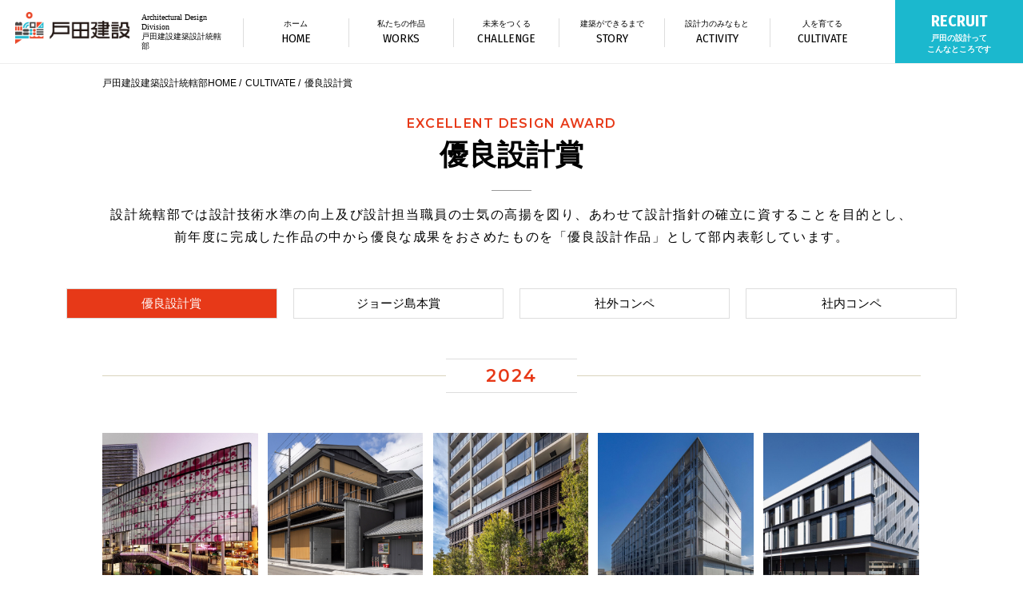

--- FILE ---
content_type: text/html
request_url: https://arch.toda.co.jp/cultivate/excellent_design/
body_size: 8616
content:
<!doctype html>
<html xmlns="http://www.w3.org/1999/xhtml" xml:lang="ja-JP" lang="ja-JP" prefix="og: http://ogp.me/ns#">

  <head>
    <!-- Google tag (gtag.js) -->
<script async src="https://www.googletagmanager.com/gtag/js?id=G-4HQQSRF6SW"></script>
<script>
  window.dataLayer = window.dataLayer || [];
  function gtag(){dataLayer.push(arguments);}
  gtag('js', new Date());

  gtag('config', 'G-4HQQSRF6SW');
</script>
    <meta http-equiv="Content-Type" content="text/html; charset=utf-8" />
    <meta name="viewport" content="width=device-width">
    <title>優良設計賞 | CULTIVATE | 戸田建設建築設計統轄部</title>
    <meta name="format-detection" content="telephone=no,address=no,email=no">
    <link rel="stylesheet" href="../../asset/css/import.css" type="text/css" />
    <link rel="stylesheet" href="../../asset/css/default.css" type="text/css"/>
    <link rel="stylesheet" href="../css/uniq.css" type="text/css" />
		<style>
			.excellentSlide .overlay .title{
				font-size: 15px;
			}
			.excellentSlide .overlay .title span{
				font-size: 12.4px;
			}
		</style>
  </head>

  <body id="top">
    <div id="cultivate">
    <div id="header" class="top">
  <div class="global top">
	  <ul>
			<li class="logo">
				<a href="/"><img src="../../asset/img/logo_new.png" alt="戸田建設株式会社"/></a>
				<h1>Architectural Design Division<br>戸田建設建築設計統轄部</h1>
			</li>
  	  <li class="home"><a href="/"><span class="jp">ホーム</span><span>HOME</span></a></li>
			<li class="works"><a href="/works/"><span class="jp">私たちの作品</span><span>WORKS</span></a></li>
		  <li class="challenge"><a href="/challenge/episode05.html"><span class="jp">未来をつくる</span><span>CHALLENGE</span></a></li>
			<li class="story"><a href="/story/story11.html"><span class="jp">建築ができるまで</span><span>STORY</span></a></li>
		  <li class="activity"><a href="/activity/"><span class="jp">設計力のみなもと</span><span>ACTIVITY</span></a></li>
		  <li class="cultivate link-last"><a href="/cultivate/"><span class="jp">人を育てる</span><span>CULTIVATE</span></a></li>
      <li class="recruit-link"><a href="/recruit/"><span>RECRUIT</span><span class="jp">戸田の設計って<br>こんなところです</span></a></li>
	  </ul>
  </div><!--global-->
</div><!--header-->
<div id="headerSp">
    
  	<div class="wrap">
  		<div class="logo">
  		  <h1>戸田建設建築設計統轄部</h1><a href="/"><span><img src="../../asset/img/logo.png" alt="戸田建設株式会社"></span></a>
  		</div>
  		<div id="menuRight">
  			<div class="hamburger">
  				<a class="menu-trigger" href="javascript:;">
  					<span></span>
  					<span></span>
  					<span></span>
  				</a>
  			</div><!--hamburger-->
  		</div><!--menuRight-->
  	</div><!--wrap-->
  	
  	<nav id="slide_menu">
      <div class="globalmenu">
        <div class="logo"><a href="/"><img src="../../asset/img/logo-w.png"/></a></div>
        <div class="menulist">
          <ul>
            <li class="home"><a href="/"><span>HOME</span></a></li>
						<li class="works"><a href="/works/"><span>WORKS</span></a></li>
            <li class="challenge"><a href="/challenge/episode05.html"><span>CHALLENGE</span></a></li>
						<li class="story"><a href="/story/story11.html"><span>STORY</span></a></li>
            <li class="activity"><a href="/activity/"><span>ACTIVITY</span></a></li>
            <li class="cultivate"><a href="/cultivate/"><span>CULTIVATE</span></a></li>
          </ul>
        </div><!--menulist-->
        <div class="cntBox">
          <ul>
            <li class="recruit-link"><a href="/recruit/"><span>新卒採用</span></a></li>
            <li class="news"><a href="http://www.toda.co.jp/inquiry/" target="_blank"><span>お問い合わせ</span></a></li>
	          <li><a href="/sitemap/"><span>サイトマップ</span></a></li>
          </ul>
        </div>
      </div><!--globalmenu-->
    </nav>
</div><!--headerSp-->
    <div id="sec">
      <div class="bread">
        <ul>
          <li><a href="../../">戸田建設建築設計統轄部HOME</a></li>
          <li><a href="../">CULTIVATE</a></li>
          <li>優良設計賞</li>
        </ul>
      </div>
      <!--bread-->
      <div class="ttlBox">
        <div class="awardTitle"><span>EXCELLENT DESIGN AWARD</span>優良設計賞</div>
        <hr>
        <p>設計統轄部では設計技術水準の向上及び設計担当職員の士気の高揚を図り、あわせて設計指針の確立に資することを目的とし、
          <br/> 前年度に完成した作品の中から優良な成果をおさめたものを「優良設計作品」として部内表彰しています。
        </p>
      </div>
      <!--ttlBox-->
      <div class="selector cultivate">
        <ul>
          <li class="active"><a href="../excellent_design/"><span>優良設計賞</span></a></li>
          <li><a href="../george_shimamoto/"><span>ジョージ島本賞</span></a></li>
          <li><a href="../gateway/"><span>社外コンペ</span></a></li>
          <li><a href="../competition/"><span>社内コンペ</span></a></li>
        </ul>
      </div>
      <!--selector-->
      <div class="excellent">

        <div class="year">
          <div class="md"><span>2024</span></div>
          <div class="excellentSlide">
            <div class="item">
              <div class="overlay">
                <a href="https://arch.toda.co.jp/works/works.php?seq=137"></a>
                <div class="title pc">
                  <span class="prize">優良設計作品賞</span>渋谷サクラステージ サクラサイド
                  <hr>
                  <span class="type">共同住宅・ホテルほか</span>
                  <span>RC造・一部S造・SRC造</span>
                </div>
              </div>
              <div class="pic"><img src="img/2024_01.jpg" alt=""></div>
              <div class="title sp">
                <span class="prize">優良設計作品賞</span>渋谷サクラステージ サクラサイド
                <hr>
                <span class="type">共同住宅・ホテルほか</span>
                <span>RC造・一部S造・SRC造</span>
              </div>
            </div>
            <!--item-->
            <div class="item">
              <div class="overlay">
                <a href="" class="nolink"></a>
                <div class="title pc">
                  <span class="prize">優良設計作品賞</span>デュシタニ京都<br>植柳コミュニティセンター
                  <hr>
                  <span class="type">ホテルほか</span>
                  <span>RC造・S造・一部SRC造</span>
                </div>
              </div>
              <div class="pic"><img src="img/2024_02.jpg" alt=""></div>
              <div class="title sp">
                <span class="prize">優良設計作品賞</span>デュシタニ京都<br>植柳コミュニティセンター
                <span class="type">ホテルほか</span>
                <span>RC造・S造・一部SRC造</span>
              </div>
            </div>
            <!--item-->
            <div class="item">
              <div class="overlay">
                <a href="https://arch.toda.co.jp/works/works.php?seq=145"></a>
                <div class="title pc">
                  <span class="prize">優良設計作品賞</span>リビオレジデンス西麻布
                  <hr>
                  <span class="type">共同住宅</span>
                  <span>RC造・一部S造</span>
                </div>
              </div>
              <div class="pic"><img src="img/2024_03.jpg" alt=""></div>
              <div class="title sp">
                <span class="prize">優良設計作品賞</span>リビオレジデンス西麻布
                <hr>
                <span class="type">共同住宅</span>
                <span>RC造・一部S造</span>
              </div>
            </div>
            <!--item-->
            <div class="item">
              <div class="overlay">
                <a href="https://arch.toda.co.jp/works/works.php?seq=138"></a>
                <div class="title pc">
                  <span class="prize">奨励賞</span>大阪公立大学<br>杉本キャンパス理学系学舎
                  <hr>
                  <span class="type">学校</span>
                  <span>SRC造</span>
                </div>
              </div>
              <div class="pic"><img src="img/2024_04.jpg" alt=""></div>
              <div class="title sp">
                <span class="prize">奨励賞</span>大阪公立大学<br>杉本キャンパス理学系学舎
                <hr>
                <span class="type">学校</span>
                <span>SRC造</span>
              </div>
            </div>
            <!--item-->
            <div class="item">
              <div class="overlay">
                <a href="https://arch.toda.co.jp/works/works.php?seq=132"></a>
                <div class="title pc">
                  <span class="prize">奨励賞</span>村田製作所八日市事務所 厚生棟
                  <hr>
                  <span class="type">厚生施設</span>
                  <span>S造</span>
                </div>
              </div>
              <div class="pic"><img src="img/2024_05.jpg" alt=""></div>
              <div class="title sp">
                <span class="prize">奨励賞</span>村田製作所八日市事務所 厚生棟
                <hr>
                <span class="type">厚生施設</span>
                <span>S造</span>
              </div>
            </div>
            <!--item-->
						<div class="item">
              <div class="overlay">
                <a href="https://arch.toda.co.jp/works/works.php?seq=142"></a>
                <div class="title pc">
                  <span class="prize">奨励賞</span>北里大学相模原キャンパス<br>未来工学部FR号館
                  <hr>
                  <span class="type">学校</span>
                  <span>S造</span>
                </div>
              </div>
              <div class="pic"><img src="img/2024_06.jpg" alt=""></div>
              <div class="title sp">
                <span class="prize">奨励賞</span>北里大学相模原キャンパス<br>未来工学部FR号館
                <hr>
                <span class="type">学校</span>
                <span>S造</span>
              </div>
            </div>
            <!--item-->
          </div>
          <!--excellentSlide-->
        </div>
        <!--year-->

        <div class="year">
          <div class="md"><span>2023</span></div>
          <div class="excellentSlide">
            <div class="item">
              <div class="overlay">
                <a href="https://arch.toda.co.jp/works/works.php?seq=106"></a>
                <div class="title pc">
                  <span class="prize">優良設計作品賞</span>戸田建設成田工場
                  <hr>
                  <span class="type">工場</span>
                  <span>S造</span>
                </div>
              </div>
              <div class="pic"><img src="img/2023_01.jpg" alt=""></div>
              <div class="title sp">
                <span class="prize">優良設計作品賞</span>戸田建設成田工場
                <hr>
                <span class="type">工場</span>
                <span>S造</span>
              </div>
            </div>
            <!--item-->
            <div class="item">
              <div class="overlay">
                <a href="https://arch.toda.co.jp/works/works.php?seq=107"></a>
                <div class="title pc">
                  <span class="prize">優良設計作品賞</span>戸田建設成田工場
                  <hr>
                  <span class="type">事務所</span>
                  <span>RC造</span>
                </div>
              </div>
              <div class="pic"><img src="img/2023_02.jpg" alt=""></div>
              <div class="title sp">
                <span class="prize">優良設計作品賞</span>戸田建設成田工場
                <span class="type">事務所</span>
                <span>RC造</span>
              </div>
            </div>
            <!--item-->
            <div class="item">
              <div class="overlay">
                <a href="https://arch.toda.co.jp/works/works.php?seq=125"></a>
                <div class="title pc">
                  <span class="prize">優良設計作品賞</span>MTL-NEW LAND PROJECT
                  <hr>
                  <span class="type">工場・厚生施設</span>
                  <span>RC造・一部S造</span>
                </div>
              </div>
              <div class="pic"><img src="img/2023_03.jpg" alt=""></div>
              <div class="title sp">
                <span class="prize">優良設計作品賞</span>MTL-NEW LAND PROJECT
                <hr>
                <span class="type">工場・厚生施設</span>
                <span>RC造・一部S造</span>
              </div>
            </div>
            <!--item-->
            <div class="item">
              <div class="overlay">
                <a href="https://arch.toda.co.jp/works/works.php?seq=140"></a>
                <div class="title pc">
                  <span class="prize">優良設計作品賞</span>柳ケ瀬グラッスル３５
                  <hr>
                  <span class="type">共同住宅ほか</span>
                  <span>RC造・一部S造</span>
                </div>
              </div>
              <div class="pic"><img src="img/2023_04.jpg" alt=""></div>
              <div class="title sp">
                <span class="prize">優良設計作品賞</span>柳ケ瀬グラッスル３５
                <hr>
                <span class="type">共同住宅ほか</span>
                <span>RC造・一部S造</span>
              </div>
            </div>
            <!--item-->
            <div class="item">
              <div class="overlay">
                <a href="https://arch.toda.co.jp/works/works.php?seq=129"></a>
                <div class="title pc">
                  <span class="prize">優良設計作品賞</span>山﨑建設株式会社東北支店
                  <hr>
                  <span class="type">事務所</span>
                  <span>RC造</span>
                </div>
              </div>
              <div class="pic"><img src="img/2023_05.jpg" alt=""></div>
              <div class="title sp">
                <span class="prize">優良設計作品賞</span>山﨑建設株式会社東北支店
                <hr>
                <span class="type">事務所</span>
                <span>RC造</span>
              </div>
            </div>
            <!--item-->
						<div class="item">
              <div class="overlay">
                <a href="https://arch.toda.co.jp/works/works.php?seq=141"></a>
                <div class="title pc">
                  <span class="prize">優良設計作品賞</span>太平洋セメント埼玉工場 事務所棟
                  <hr>
                  <span class="type">事務所</span>
                  <span>RC造</span>
                </div>
              </div>
              <div class="pic"><img src="img/2023_06.jpg" alt=""></div>
              <div class="title sp">
                <span class="prize">優良設計作品賞</span>太平洋セメント埼玉工場 事務所棟
                <hr>
                <span class="type">事務所</span>
                <span>RC造</span>
              </div>
            </div>
            <!--item-->
            <div class="item">
              <div class="overlay">
                <a href="https://arch.toda.co.jp/works/works.php?seq=124"></a>
                <div class="title pc">
                  <span class="prize">奨励賞</span>The Lilyx Training Center
                  <hr>
                  <span class="type">事務所</span>
                  <span>RC造・S造・一部SRC造</span>
                </div>
              </div>
              <div class="pic"><img src="img/2023_07.jpg" alt=""></div>
              <div class="title sp">
                <span class="prize">奨励賞</span>The Lilyx Training Center
                <hr>
                <span class="type">事務所</span>
                <span>RC造・S造・一部SRC造</span>
              </div>
            </div>
            <!--item-->
            <div class="item">
              <div class="overlay">
                <a href="https://arch.toda.co.jp/works/works.php?seq=131"></a>
                <div class="title pc">
                  <span class="prize">奨励賞</span>金津村田製作所R棟
                  <hr>
                  <span class="type">厚生施設</span>
                  <span>S造</span>
                </div>
              </div>
              <div class="pic"><img src="img/2023_08.jpg" alt=""></div>
              <div class="title sp">
                <span class="prize">奨励賞</span>金津村田製作所R棟
                <hr>
                <span class="type">厚生施設</span>
                <span>S造</span>
              </div>
            </div>
            <!--item-->
          </div>
          <!--excellentSlide-->
        </div>
        <!--year-->

        <div class="year">
          <div class="md"><span>2022</span></div>
          <div class="excellentSlide">
            <div class="item">
              <div class="overlay">
                <a href="https://arch.toda.co.jp/works/works.php?seq=123"></a>
                <div class="title pc">
                  <span class="prize">優良設計作品賞</span>ＲＥＶＺＯ一番町
                  <hr>
                  <span class="type">事務所</span>
                  <span>S造</span>
                </div>
              </div>
              <div class="pic"><img src="img/2022_01.jpg" alt=""></div>
              <div class="title sp">
                <span class="prize">優良設計作品賞</span>ＲＥＶＺＯ一番町
                <hr>
                <span class="type">事務所</span>
                <span>S造</span>
              </div>
            </div>
            <!--item-->
            <div class="item">
              <div class="overlay">
                <a href="https://arch.toda.co.jp/works/works.php?seq=111"></a>
                <div class="title pc">
                  <span class="prize">優良設計作品賞</span>上野６丁目ＭＭビル
                  <hr>
                  <span class="type">事務所・店舗</span>
                  <span>S造・一部RC造</span>
                </div>
              </div>
              <div class="pic"><img src="img/2022_02.jpg" alt=""></div>
              <div class="title sp">
                <span class="prize">優良設計作品賞</span>上野６丁目ＭＭビル
                <span class="type">事務所・店舗</span>
                <span>S造・一部RC造</span>
              </div>
            </div>
            <!--item-->
            <div class="item">
              <div class="overlay">
                <a href="https://arch.toda.co.jp/works/works.php?seq=108"></a>
                <div class="title pc">
                  <span class="prize">奨励賞</span>東光電気工事(株) Z-Villageみらい平
                  <hr>
                  <span class="type">研修宿泊施設</span>
                  <span>RC造</span>
                </div>
              </div>
              <div class="pic"><img src="img/2022_03.jpg" alt=""></div>
              <div class="title sp">
                <span class="prize">奨励賞</span>東光電気工事(株) Z-Villageみらい平
                <hr>
                <span class="type">研修宿泊施設</span>
                <span>RC造</span>
              </div>
            </div>
            <!--item-->
            <div class="item">
              <div class="overlay">
                <a href="https://arch.toda.co.jp/works/works.php?seq=114"></a>
                <div class="title pc">
                  <span class="prize">奨励賞</span>(一財)福岡県浄化槽協会
                  <hr>
                  <span class="type">事務所</span>
                  <span>S造</span>
                </div>
              </div>
              <div class="pic"><img src="img/2022_04.jpg" alt=""></div>
              <div class="title sp">
                <span class="prize">奨励賞</span>(一財)福岡県浄化槽協会
                <hr>
                <span class="type">事務所</span>
                <span>S造</span>
              </div>
            </div>
            <!--item-->
          </div>
          <!--excellentSlide-->
        </div>
        <!--year-->
				
				<div class="year">
          <div class="md"><span>2021</span></div>
          <div class="excellentSlide">
            <div class="item">
              <div class="overlay">
                <!--<a href="../../works/works.php?seq=95"></a>-->
                <a href="http://arch.toda.co.jp/works/works.php?seq=95"></a>
                <div class="title pc">
                  <span class="prize">優良設計賞</span>筑波グリーンオフィス棟
                  <hr>
                  <span class="type">研究施設</span>
                  <span>RC造（免震構造）</span>
                </div>
              </div>
              <div class="pic"><img src="img/2021_01.jpg" alt=""></div>
              <div class="title sp">
                <span class="prize">優良設計賞</span>筑波グリーンオフィス棟
                <hr>
                <span class="type">研究施設</span>
                <span>RC造（免震構造）</span>
              </div>
            </div>
            <!--item-->
            <div class="item">
              <div class="overlay">
                <!--<a href="../../works/works.php?seq=93"></a>-->
                <a href="http://arch.toda.co.jp/works/works.php?seq=93"></a>
                <div class="title pc">
                  <span class="prize">優良設計賞</span>昭和電業株式会社本社ビル
                  <hr>
                  <span class="type">事務所</span>
                  <span>RC造</span>
                </div>
              </div>
              <div class="pic"><img src="img/2021_02.jpg" alt=""></div>
              <div class="title sp">
                <span class="prize">優良設計賞</span>昭和電業株式会社本社ビル
                <span class="type">事務所</span>
                <span>RC造</span>
              </div>
            </div>
            <!--item-->
            <div class="item">
              <div class="overlay">
                <!--<a href="../../works/works.php?seq=87"></a>-->
                <a href="http://arch.toda.co.jp/works/works.php?seq=87"></a>
                <div class="title pc">
                  <span class="prize">優良設計賞</span>TODA Innovate Lab
                  <hr>
                  <span class="type">宿泊・研究施設</span>
                  <span>S造</span>
                </div>
              </div>
              <div class="pic"><img src="img/2021_03.jpg" alt=""></div>
              <div class="title sp">
                <span class="prize">優良設計賞</span>TODA Innovate Lab
                <hr>
                <span class="type">宿泊・研究施設</span>
                <span>S造</span>
              </div>
            </div>
            <!--item-->
            <div class="item">
              <div class="overlay">
                <!--<a href="../../works/works.php?seq=101"></a>-->
                <a href="http://arch.toda.co.jp/works/works.php?seq=101"></a>
                <div class="title pc">
                  <span class="prize">優良設計賞</span>熊本保健科学大学 新レストラン
                  <hr>
                  <span class="type">レストラン</span>
                  <span>S造</span>
                </div>
              </div>
              <div class="pic"><img src="img/2021_04.jpg" alt=""></div>
              <div class="title sp">
                <span class="prize">優良設計賞</span>熊本保健科学大学 新レストラン
                <hr>
                <span class="type">レストラン</span>
                <span>S造</span>
              </div>
            </div>
            <!--item-->
            <div class="item">
              <div class="overlay">
                <!--<a href="../../works/works.php?seq=91"></a>-->
                <a href="http://arch.toda.co.jp/works/works.php?seq=91"></a>
                <div class="title pc">
                  <span class="prize">優良設計賞（共同設計）</span>みなとみらいイノベーションセンター
                  <hr>
                  <span class="type">研究施設</span>
                  <span>S造（CFT）・一部SRC造</span>
                </div>
              </div>
              <div class="pic"><img src="img/2021_05.jpg" alt=""></div>
              <div class="title sp">
                <span class="prize">優良設計賞（共同設計）</span>みなとみらいイノベーションセンター
                <hr>
                <span class="type">研究施設</span>
                <span>S造（CFT）・一部SRC造</span>
              </div>
            </div>
            <!--item-->
						<div class="item">
              <div class="overlay">
                <!--<a href="../../works/works.php?seq=96"></a>-->
                <a href="http://arch.toda.co.jp/works/works.php?seq=96"></a>
                <div class="title pc">
                  <span class="prize">奨励賞</span>アロフト大阪堂島
                  <hr>
                  <span class="type">ホテル</span>
                  <span>S造（柱CFT造）</span>
                </div>
              </div>
              <div class="pic"><img src="img/2021_06.jpg" alt=""></div>
              <div class="title sp">
                <span class="prize">奨励賞</span>アロフト大阪堂島
                <hr>
                <span class="type">ホテル</span>
                <span>S造（柱CFT造）</span>
              </div>
            </div>
            <!--item-->
          </div>
          <!--excellentSlide-->
        </div>
        <!--year-->

        <div class="year">
          <div class="md"><span>2020</span></div>
          <div class="excellentSlide">
            <div class="item">
              <div class="overlay">
                <!--<a href="../../works/works.php?seq=76"></a>-->
                <a href="http://arch.toda.co.jp/works/works.php?seq=76"></a>
                <div class="title pc">
                  <span class="prize">優良設計賞</span>T-FIT HATCHOBORI
                  <hr>
                  <span class="type">事務所</span>
                  <span>S造（一部 RC造）</span>
                </div>
              </div>
              <div class="pic"><img src="img/2020_01.jpg" /></div>
              <div class="title sp">
                <span class="prize">優良設計賞</span>T-FIT HATCHOBORI
                <hr>
                <span class="type">事務所</span>
                <span>S造（一部 RC造）</span>
              </div>
            </div>
            <!--item-->
            <div class="item">
              <div class="overlay">
                <!--<a href="../../works/works.php?seq=77"></a>-->
                <a href="http://arch.toda.co.jp/works/works.php?seq=77"></a>
                <div class="title pc">
                  <span class="prize">優良設計賞</span>東京イーストサイドホテル櫂会
                  <hr>
                  <span class="type">ホテル店舗</span>
                  <span>S造</span>
                </div>
              </div>
              <div class="pic"><img src="img/2020_02.jpg" /></div>
              <div class="title sp">
                <span class="prize">優良設計賞</span>東京イーストサイドホテル櫂会
                <span class="type">ホテル店舗</span>
                <span>S造</span>
              </div>
            </div>
            <!--item-->
            <div class="item">
              <div class="overlay">
                <!--<a href="../../works/works.php?seq=85"></a>-->
                <a href="http://arch.toda.co.jp/works/works.php?seq=85"></a>
                <div class="title pc">
                  <span class="prize">優良設計賞</span>国際医療福祉大学成田病院
                  <hr>
                  <span class="type">病院</span>
                  <span>RC造・S造</span>
                </div>
              </div>
              <div class="pic"><img src="img/2020_03.jpg" /></div>
              <div class="title sp">
                <span class="prize">優良設計賞</span>国際医療福祉大学成田病院
                <hr>
                <span class="type">病院</span>
                <span>RC造・S造</span>
              </div>
            </div>
            <!--item-->
            <div class="item">
              <div class="overlay">
                <!--<a href="../../works/works.php?seq=82"></a>-->
                <a href="http://arch.toda.co.jp/works/works.php?seq=82"></a>
                <div class="title pc">
                  <span class="prize">優良設計賞（共同設計）</span>早稲田大学リサーチイノベーションセンター
                  <hr>
                  <span class="type">学校</span>
                  <span>RC造（一部 S造）柱頭免震</span>
                </div>
              </div>
              <div class="pic"><img src="img/2020_04.jpg" /></div>
              <div class="title sp">
                <span class="prize">優良設計賞（共同設計）</span>早稲田大学リサーチイノベーションセンター
                <hr>
                <span class="type">学校</span>
                <span>RC造（一部 S造）柱頭免震</span>
              </div>
            </div>
            <!--item-->
            <div class="item">
              <div class="overlay">
                <!--<a href="../../works/works.php?seq=84"></a>-->
                <a href="http://arch.toda.co.jp/works/works.php?seq=84"></a>
                <div class="title pc">
                  <span class="prize">奨励賞</span>FLAT HACHINOHE
                  <hr>
                  <span class="type">多目的アリーナ</span>
                  <span>S造（一部RC造）</span>
                </div>
              </div>
              <div class="pic"><img src="img/2020_05.jpg" /></div>
              <div class="title sp">
                <span class="prize">奨励賞</span>FLAT HACHINOHE
                <hr>
                <span class="type">多目的アリーナ</span>
                <span>S造（一部RC造）</span>
              </div>
            </div>
            <!--item-->
          </div>
          <!--excellentSlide-->
        </div>
        <!--year-->
        
        <div class="year">
          <div class="md"><span>2019</span></div>
          <div class="excellentSlide">
            <div class="item">
              <div class="overlay">
                <!--<a href="../../works/works.php?seq=61"></a>-->
                <a href="http://arch.toda.co.jp/works/works.php?seq=61"></a>
                <div class="title pc">
                  <span class="prize">優良設計賞</span>山口県済生会豊浦病院
                  <hr>
                  <span class="type">病院</span>
                  <span>鉄筋コンクリート造　<br>一部鉄骨造</span>
                </div>
              </div>
              <div class="pic"><img src="img/2019_01.jpg" /></div>
              <div class="title sp">
                <span class="prize">優良設計賞</span>山口県済生会豊浦病院
                <hr>
                <span class="type">病院</span>
                <span>鉄筋コンクリート造　<br>一部鉄骨造</span>
              </div>
            </div>
            <!--item-->
            <div class="item">
              <div class="overlay">
                <!--<a href="../../works/works.php?seq=63"></a>-->
                <a href="http://arch.toda.co.jp/works/works.php?seq=63"></a>
                <div class="title pc">
                  <span class="prize">優良設計賞</span>パイロット阪急阪神<br>グリーンビル
                  <hr>
                  <span class="type">事務所</span>
                  <span>鉄骨造</span>
                </div>
              </div>
              <div class="pic"><img src="img/2019_02.jpg" /></div>
              <div class="title sp">
                <span class="prize">優良設計賞</span>パイロット阪急阪神グリーンビル
                <span class="type">事務所</span>
                <span>鉄骨造</span>
              </div>
            </div>
            <!--item-->
            <div class="item">
              <div class="overlay">
                <!--<a href="../../works/works.php?seq=70"></a>-->
                <a href="http://arch.toda.co.jp/works/works.php?seq=70"></a>
                <div class="title pc">
                  <span class="prize">優良設計賞</span>ESR市川<br>ディストリビューション<br>センター
                  <hr>
                  <span class="type">工場</span>
                  <span>鉄筋コンクリート造 一部鉄骨造</span>
                </div>
              </div>
              <div class="pic"><img src="img/2019_03.jpg" /></div>
              <div class="title sp">
                <span class="prize">優良設計賞</span>ESR市川ディストリビューションセンター
                <hr>
                <span class="type">工場</span>
                <span>鉄筋コンクリート造 一部鉄骨造</span>
              </div>
            </div>
            <!--item-->
            <div class="item">
              <div class="overlay">
                <!--<a href="../../works/works.php?seq=64"></a>-->
                <a href="http://arch.toda.co.jp/works/works.php?seq=64"></a>
                <div class="title pc">
                  <span class="prize">優良設計賞（共同設計）</span>東京音楽大学 中目黒・代官山キャンパス
                  <hr>
                  <span class="type">学校</span>
                  <span>鉄筋コンクリート造</span>
                </div>
              </div>
              <div class="pic"><img src="img/2019_04.jpg" /></div>
              <div class="title sp">
                <span class="prize">優良設計賞（共同設計）</span>東京音楽大学 中目黒・代官山キャンパス
                <hr>
                <span class="type">学校</span>
                <span>鉄筋コンクリート造</span>
              </div>
            </div>
            <!--item-->
            <div class="item">
              <div class="overlay">
                <!--<a href="../../works/works.php?seq=69"></a>-->
                <a href="http://arch.toda.co.jp/works/works.php?seq=69"></a>
                <div class="title pc">
                  <span class="prize">優良設計賞（共同設計）</span>桜美林大学新宿キャンパス
                  <hr>
                  <span class="type">学校</span>
                  <span>鉄骨造</span>
                </div>
              </div>
              <div class="pic"><img src="img/2019_05.jpg" /></div>
              <div class="title sp">
                <span class="prize">優良設計賞（共同設計）</span>桜美林大学新宿キャンパス
                <hr>
                <span class="type">学校</span>
                <span>鉄骨造</span>
              </div>
            </div>
            <!--item-->
          </div>
          <!--excellentSlide-->
        </div>
        <!--year-->

				
        <div class="year">
          <div class="md"><span>2018</span></div>
          <div class="excellentSlide">
            <div class="item">
              <div class="overlay">
                <a href="../../works/works.php?seq=59"></a>
                <div class="title pc">
                  <span class="prize">優良設計賞</span>神奈川県足柄上合同庁舎本館
                  <hr>
                  <span class="type">庁舎</span>
                  <span>RC造（一部S造）基礎免振構造</span>
                </div>
              </div>
              <div class="pic"><img src="img/2018_01.jpg" /></div>
              <div class="title sp">
                <span class="prize">優良設計賞</span>神奈川県足柄上合同庁舎本館
                <hr>
                <span class="type">庁舎</span>
                <span>RC造（一部S造）基礎免振構造</span>
              </div>
            </div>
            <!--item-->
            <div class="item">
              <div class="overlay">
                <a href="../../works/works.php?seq=56"></a>
                <div class="title pc">
                  <span class="prize">優良設計賞</span>日本文化大學楽工舎
                  <hr>
                  <span class="type">学校</span>
                  <span>RC造（一部S造）</span>
                </div>
              </div>
              <div class="pic"><img src="img/2018_02.jpg" /></div>
              <div class="title sp">
                <span class="prize">優良設計賞</span>日本文化大學楽工舎
                <hr>
                <span class="type">学校</span>
                <span>RC造（一部S造）</span>
              </div>
            </div>
            <!--item-->
            <div class="item">
              <div class="overlay">
                <a href="../../works/works.php?seq=54"></a>
                <div class="title pc">
                  <span class="prize">優良設計賞</span>聖マリア学院大学図書館
                  <hr>
                  <span class="type">図書館</span>
                  <span>RC造</span>
                </div>
              </div>
              <div class="pic"><img src="img/2018_03.jpg" /></div>
              <div class="title sp">
                <span class="prize">優良設計賞</span>聖マリア学院大学図書館
                <hr>
                <span class="type">図書館</span>
                <span>RC造</span>
              </div>
            </div>
            <!--item-->
            <div class="item">
              <div class="overlay">
                <a href="../../works/works.php?seq=58"></a>
                <div class="title pc">
                  <span class="prize">優良設計賞</span>大阪陽子線クリニック
                  <hr>
                  <span class="type">病院</span>
                  <span>RC造</span>
                </div>
              </div>
              <div class="pic"><img src="img/2018_04.jpg" /></div>
              <div class="title sp">
                <span class="prize">優良設計賞</span>大阪陽子線クリニック
                <hr>
                <span class="type">病院</span>
                <span>RC造</span>
              </div>
            </div>
            <!--item-->
            <div class="item">
              <div class="overlay">
                <a href="../../works/works.php?seq=57"></a>
                <div class="title pc">
                  <span class="prize">優良設計賞</span>富山村田製作所D棟
                  <hr>
                  <span class="type">工場・事務所</span>
                  <span>S造</span>
                </div>
              </div>
              <div class="pic"><img src="img/2018_05.jpg" /></div>
              <div class="title sp">
                <span class="prize">優良設計賞</span>富山村田製作所D棟
                <hr>
                <span class="type">工場・事務所</span>
                <span>S造</span>
              </div>
            </div>
            <!--item-->
          </div>
          <!--excellentSlide-->
        </div>
        <!--year-->
				
        <div class="year">
          <div class="md"><span>2017</span></div>
          <div class="excellentSlide">
            <div class="item">
              <div class="overlay">
                <a href="../../works/works.php?seq=42"></a>
                <div class="title pc">
                  <span class="prize">優良設計賞</span>壽屋ビル
                  <hr>
                  <span class="type">事務所・店舗</span>
                  <span>S造</span>
                </div>
              </div>
              <div class="pic"><img src="img/2017_01.jpg" /></div>
              <div class="title sp">
                <span class="prize">優良設計賞</span>壽屋ビル
                <hr>
                <span class="type">事務所・店舗</span>
                <span>S造</span>
              </div>
            </div>
            <!--item-->
            <div class="item">
              <div class="overlay">
                <a href="../../works/works.php?seq=46"></a>
                <div class="title pc">
                  <span class="prize">優良設計賞</span>山脇学園新校舎・<br>(重要文化財)武家屋敷門
                  <hr>
                  <span class="type">中学校・高等学校・武家門</span>
                  <span>RC造、木造</span>
                </div>
              </div>
              <div class="pic"><img src="img/2017_02.jpg" /></div>
              <div class="title sp">
                <span class="prize">優良設計賞</span>山脇学園新校舎・<br>(重要文化財)<br>武家屋敷門
                <hr>
                <span class="type">中学校・高等学校・武家門</span>
                <span>RC造、木造</span>
              </div>
            </div>
            <!--item-->
            <div class="item">
              <div class="overlay">
                <a href="../../works/works.php?seq=44"></a>
                <div class="title pc">
                  <span class="prize">優良設計賞</span>捜真学院 ＡＮＮＥＸ
                  <hr>
                  <span class="type">食堂</span>
                  <span>S造</span>
                </div>
              </div>
              <div class="pic"><img src="img/2017_03.jpg" /></div>
              <div class="title sp">
                <span class="prize">優良設計賞</span>捜真学院<br>ＡＮＮＥＸ
                <hr>
                <span class="type">食堂</span>
                <span>S造</span>
              </div>
            </div>
            <!--item-->
            <div class="item">
              <div class="overlay">
                <a href="../../works/works.php?seq=50"></a>
                <div class="title pc">
                  <span class="prize">優良設計賞</span>医療法人 有働会<br>有働病院
                  <hr>
                  <span class="type">病院</span>
                  <span>S造</span>
                </div>
              </div>
              <div class="pic"><img src="img/2017_04.jpg" /></div>
              <div class="title sp">
                <span class="prize">優良設計賞</span>医療法人 有働会<br>有働病院
                <hr>
                <span class="type">病院</span>
                <span>S造</span>
              </div>
            </div>
            <!--item-->
            <div class="item">
              <div class="overlay">
                <a href="../../works/works.php?seq=45"></a>
                <div class="title pc">
                  <span class="prize">優良設計賞</span>東海大学湘南校舎<br>19号館<br>(Techno Cube)
                  <hr>
                  <span class="type">大学</span>
                  <span>RC造 (一部S造)</span>
                </div>
              </div>
              <div class="pic"><img src="img/2017_05.jpg" /></div>
              <div class="title sp">
                <span class="prize">優良設計賞</span>東海大学湘南校舎<br>19号館<br>(Techno Cube)
                <hr>
                <span class="type">大学</span>
                <span>RC造 (一部S造)</span>
              </div>
            </div>
            <!--item-->
            <div class="item">
              <div class="overlay">
                <a href="../../works/works.php?seq=49"></a>
                <div class="title pc">
                  <span class="prize">優良設計賞</span>エキシティ・ヒロシマ/<br>グランクロスタワー広島
                  <hr>
                  <span class="type">共同住宅・店舗他</span>
                  <span>RC造 (一部S造)</span>
                </div>
              </div>
              <div class="pic"><img src="img/2017_06.jpg" /></div>
              <div class="title sp">
                <span class="prize">優良設計賞</span>エキシティ・ヒロシマ/<br>グランクロスタワー広島
                <hr>
                <span class="type">共同住宅・店舗他</span>
                <span>RC造 (一部S造)</span>
              </div>
            </div>
            <!--item-->
            <div class="item">
              <div class="overlay">
                <a href="../../works/works.php?seq=48"></a>
                <div class="title pc">
                  <span class="prize">優良設計賞</span>大正製薬大宮工場<br>物流２号棟
                  <hr>
                  <span class="type">工場</span>
                  <span>柱RC造、梁S造</span>
                </div>
              </div>
              <div class="pic"><img src="img/2017_07.jpg" /></div>
              <div class="title sp">
                <span class="prize">優良設計賞</span>大正製薬大宮工場<br>物流２号棟
                <hr>
                <span class="type">工場</span>
                <span>柱RC造、梁S造</span>
              </div>
            </div>
            <!--item-->
          </div>
          <!--excellentSlide-->
        </div>
        <!--year-->

        <div class="year">
          <div class="md"><span>2016</span></div>
          <div class="excellentSlide">
            <div class="item">
              <div class="overlay">
                <a href="../../works/works.php?seq=51"></a>
                <div class="title pc">
                  <span class="prize">優良設計賞</span> 津山中央病院
                  <br/>がん陽子線治療センター
                  <hr>
                  <span class="type">病院</span>
                  <span>RC造(一部S造)</span>
                </div>
              </div>
              <div class="pic"><img src="img/2016_01.jpg" /></div>
              <div class="title sp">
                <span class="prize">優良設計賞</span> 津山中央病院
                <br/>がん陽子線治療センター
                <hr>
                <span class="type">病院</span>
                <span>RC造(一部S造)</span>
              </div>
            </div>
            <!--item-->
            <div class="item">
              <div class="overlay">
                <a href="../../works/works.php?seq=18"></a>
                <div class="title pc">
                  <span class="prize">優良設計賞</span> 三原ビルディング
                  <hr>
                  <span class="type">事務所・店舗</span>
                  <span>RC造</span>
                </div>
              </div>
              <div class="pic"><img src="img/2016_02.jpg" /></div>
              <div class="title sp">
                <span class="prize">優良設計賞</span> 三原ビルディング
                <hr>
                <span class="type">事務所・店舗</span>
                <span>RC造</span>
              </div>
            </div>
            <!--item-->
            <div class="item">
              <div class="overlay">
                <a href="../../works/works.php?seq=25"></a>
                <div class="title pc">
                  <span class="prize">優良設計賞</span> カムイの湯
                  <br/>ラビスタ阿寒川
                  <hr>
                  <span class="type">ホテル</span>
                  <span>RC造</span>
                </div>
              </div>
              <div class="pic"><img src="img/2016_03.jpg" /></div>
              <div class="title sp">
                <span class="prize">優良設計賞</span> カムイの湯
                <br/>ラビスタ阿寒川
                <hr>
                <span class="type">ホテル</span>
                <span>RC造</span>
              </div>
            </div>
            <!--item-->
            <div class="item">
              <div class="overlay">
                <a href="../../works/works.php?seq=43"></a>
                <div class="title pc">
                  <span class="prize">優良設計賞</span> 村田製作所
                  <br/>人材開発センター
                  <hr>
                  <span class="type">事務所</span>
                  <span>S造</span>
                </div>
              </div>
              <div class="pic"><img src="img/2016_04.jpg" /></div>
              <div class="title sp">
                <span class="prize">優良設計賞</span> 村田製作所
                <br/>人材開発センター
                <hr>
                <span class="type">事務所</span>
                <span>S造</span>
              </div>
            </div>
            <!--item-->
            <div class="item">
              <div class="overlay">
                <a href="../../works/works.php?seq=32"></a>
                <div class="title pc">
                  <span class="prize">優良設計賞（共同設計）</span> Tomihisa Cross
                  <hr>
                  <span class="type">共同住宅その他</span>
                  <span>RC造(一部S造)</span>
                </div>
              </div>
              <div class="pic"><img src="img/2016_05.jpg" /></div>
              <div class="title sp">
                <span class="prize">優良設計賞（共同設計）</span> Tomihisa Cross
                <hr>
                <span class="type">共同住宅その他</span>
                <span>RC造(一部S造)</span>
              </div>
            </div>
            <!--item-->
            <div class="item">
              <div class="overlay">
                <a href="../../works/works.php?seq=47"></a>
                <div class="title pc">
                  <span class="prize">奨励賞</span> 株式会社ロジスティクス
                  <br/>ネットワーク船橋
                  <br/>物流センター
                  <hr>
                  <span class="type">倉庫</span>
                  <span>RCS造</span>
                </div>
              </div>
              <div class="pic"><img src="img/2016_06.jpg" /></div>
              <div class="title sp">
                <span class="prize">奨励賞</span> 株式会社ロジスティクス
                <br/>ネットワーク船橋
                <br/>物流センター
                <hr>
                <span class="type">倉庫</span>
                <span>RCS造</span>
              </div>
            </div>
            <!--item-->
          </div>
          <!--excellentSlide-->
        </div>
        <!--year-->
        <div class="year">
          <div class="md"><span>2015</span></div>
          <div class="excellentSlide">
            <div class="item">
              <div class="overlay">
                <a href="../../works/works.php?seq=28"></a>
                <div class="title pc">
                  <span class="prize">優良設計賞</span> 名古屋ゼロゲート
                  <hr>
                  <span class="type">店舗</span>
                  <span>S造</span>
                </div>
              </div>
              <div class="pic"><img src="img/2015_01.jpg" /></div>
              <div class="title sp">
                <span class="prize">優良設計賞</span> 名古屋ゼロゲート
                <hr>
                <span class="type">店舗</span>
                <span>S造</span>
              </div>
            </div>
            <!--item-->
            <div class="item">
              <div class="overlay">
                <a href="../../works/works.php?seq=7"></a>
                <div class="title pc">
                  <span class="prize">優良設計賞（共同設計）</span> 大崎市民病院
                  <hr>
                  <span class="type">病院</span>
                  <span>S造・SRC造</span>
                </div>
              </div>
              <div class="pic"><img src="img/2015_02.jpg" /></div>
              <div class="title sp">
                <span class="prize">優良設計賞（共同設計）</span> 大崎市民病院
                <hr>
                <span class="type">病院</span>
                <span>S造・SRC造</span>
              </div>
            </div>
            <!--item-->
            <div class="item">
              <div class="overlay">
                <a href="../../works/works.php?seq=12"></a>
                <div class="title pc">
                  <span class="prize">優良設計賞（共同設計）</span> 聖光学院
                  <hr>
                  <span class="type">学校</span>
                  <span>RC造・SRC造・S造</span>
                </div>
              </div>
              <div class="pic"><img src="img/2015_03.jpg" /></div>
              <div class="title sp">
                <span class="prize">優良設計賞（共同設計）</span> 聖光学院
                <hr>
                <span class="type">学校</span>
                <span>RC造・SRC造・S造</span>
              </div>
            </div>
            <!--item-->
            <div class="item">
              <div class="overlay">
                <a href="../../works/works.php?seq=6"></a>
                <div class="title pc">
                  <span class="prize">奨励賞</span> 聖マリアヘルスケアセンター
                  <hr>
                  <span class="type">病院</span>
                  <span>S造</span>
                </div>
              </div>
              <div class="pic"><img src="img/2015_04.jpg" /></div>
              <div class="title sp">
                <span class="prize">奨励賞</span> 聖マリアヘルスケアセンター
                <hr>
                <span class="type">病院</span>
                <span>S造</span>
              </div>
            </div>
            <!--item-->
          </div>
          <!--excellentSlide-->
        </div>
        <!--year-->
        <div class="year">
          <div class="md"><span>2014</span></div>
          <div class="excellentSlide">
            <div class="item">
              <div class="overlay">
                <div class="title pc">
                  <span class="prize">優良設計賞</span> (株)牧野フライス製作所
                  <br/>厚木第3工場
                  <hr>
                  <span class="type">工場</span>
                  <span>S(一部CFT)</span>
                </div>
              </div>
              <div class="pic"><img src="img/2014_01.jpg" /></div>
              <div class="title sp">
                <span class="prize">優良設計賞</span> (株)牧野フライス製作所
                <br/>厚木第3工場
                <hr>
                <span class="type">工場</span>
                <span>S(一部CFT)</span>
              </div>
            </div>
            <!--item-->
            <div class="item">
              <div class="overlay">
                <a href="../../works/works.php?seq=16"></a>
                <div class="title pc">
                  <span class="prize">優良設計賞</span> 京橋イーストビル
                  <hr>
                  <span class="type">事務所・店舗</span>
                  <span>S(一部SRC)</span>
                </div>
              </div>
              <div class="pic"><img src="img/2014_02.jpg" /></div>
              <div class="title sp">
                <span class="prize">優良設計賞</span> (株)牧野フライス製作所
                <br/>厚木第3工場
                <hr>
                <span class="type">工場</span>
                <span>S(一部CFT)</span>
              </div>
            </div>
            <!--item-->
            <div class="item">
              <div class="overlay">
                <a href="../../works/works.php?seq=27"></a>
                <div class="title pc">
                  <span class="prize">優良設計賞（共同設計）</span> 京橋トラストタワー
                  <hr>
                  <span class="type">事務所・ホテル・飲食店・駐車場</span>
                  <span>S(CFT)(一部SRC)</span>
                </div>
              </div>
              <div class="pic"><img src="img/2014_03.jpg" /></div>
              <div class="title sp">
                <span class="prize">優良設計賞（共同設計）</span> 京橋トラストタワー
                <hr>
                <span class="type">事務所・ホテル・飲食店・駐車場</span>
                <span>S(CFT)(一部SRC)</span>
              </div>
            </div>
            <!--item-->
            <div class="item">
              <div class="overlay">
                <a href="../../works/works.php?seq=4"></a>
                <div class="title pc">
                  <span class="prize">優良設計賞（共同設計）</span> 埼玉県立がんセンター
                  <hr>
                  <span class="type">病院</span>
                  <span>RC(免震)</span>
                </div>
              </div>
              <div class="pic"><img src="img/2014_04.jpg" /></div>
              <div class="title sp">
                <span class="prize">優良設計賞（共同設計）</span> 埼玉県立がんセンター
                <hr>
                <span class="type">病院</span>
                <span>RC(免震)</span>
              </div>
            </div>
            <!--item-->
            <div class="item">
              <div class="overlay">
                <a href="../../works/works.php?seq=20"></a>
                <div class="title pc">
                  <span class="prize">奨励賞</span> 大西商事株式会社
                  <br/>福岡支店
                  <hr>
                  <span class="type">事務所・倉庫</span>
                  <span>S</span>
                </div>
              </div>
              <div class="pic"><img src="img/2014_05.jpg" /></div>
              <div class="title sp">
                <span class="prize">奨励賞</span> 大西商事株式会社
                <br/>福岡支店
                <hr>
                <span class="type">事務所・倉庫</span>
                <span>S</span>
              </div>
            </div>
            <!--item-->
          </div>
          <!--excellentSlide-->
        </div>
        <!--year-->
        <div class="year">
          <div class="md"><span>2013</span></div>
          <div class="excellentSlide">
            <div class="item">
              <div class="overlay">
                <a href="../../works/works.php?seq=17"></a>
                <div class="title pc">
                  <span class="prize">優良設計賞</span> 協和発酵キリン宇部工場VF棟
                  <hr>
                  <span class="type">事務所</span>
                  <span>S</span>
                </div>
              </div>
              <div class="pic"><img src="img/2013_01.jpg" /></div>
              <div class="title sp">
                <span class="prize">優良設計賞</span> 協和発酵キリン宇部工場VF棟
                <hr>
                <span class="type">事務所</span>
                <span>S</span>
              </div>
            </div>
            <!--item-->
            <div class="item">
              <div class="overlay">
                <a href="../../works/works.php?seq=41"></a>
                <div class="title pc">
                  <span class="prize">優良設計賞</span> 下田メディカルセンター
                  <hr>
                  <span class="type">病院</span>
                  <span>RC（免震）</span>
                </div>
              </div>
              <div class="pic"><img src="img/2013_02.jpg" /></div>
              <div class="title sp">
                <span class="prize">優良設計賞</span> 下田メディカルセンター
                <hr>
                <span class="type">病院</span>
                <span>RC（免震）</span>
              </div>
            </div>
            <!--item-->
            <div class="item">
              <div class="overlay">
                <div class="title pc">
                  <span class="prize">奨励賞</span> テイ・エス テック株式会社管理棟
                  <hr>
                  <span class="type">事務所</span>
                  <span>S</span>
                </div>
              </div>
              <div class="pic"><img src="img/2013_03.jpg" /></div>
              <div class="title sp">
                <span class="prize">奨励賞</span> テイ・エス テック株式会社管理棟
                <hr>
                <span class="type">事務所</span>
                <span>S</span>
              </div>
            </div>
            <!--item-->
            <div class="item">
              <div class="overlay">
                <a href="../../works/works.php?seq=9"></a>
                <div class="title pc">
                  <span class="prize">奨励賞</span> 未来の風せいわ病院
                  <hr>
                  <span class="type">病院</span>
                  <span>RC（一部S)</span>
                </div>
              </div>
              <div class="pic"><img src="img/2013_04.jpg" /></div>
              <div class="title sp">
                <span class="prize">奨励賞</span> 未来の風せいわ病院
                <hr>
                <span class="type">病院</span>
                <span>RC（一部S)</span>
              </div>
            </div>
            <!--item-->
            <div class="item">
              <div class="overlay">
                <a href="../../works/works.php?seq=38"></a>
                <div class="title pc">
                  <span class="prize">奨励賞</span> くらしき作陽大学附属幼稚園
                  <hr>
                  <span class="type">幼稚園</span>
                  <span>RC</span>
                </div>
              </div>
              <div class="pic"><img src="img/2013_05.jpg" /></div>
              <div class="title sp">
                <span class="prize">奨励賞</span> くらしき作陽大学附属幼稚園
                <hr>
                <span class="type">幼稚園</span>
                <span>RC</span>
              </div>
            </div>
            <!--item-->
          </div>
          <!--excellentSlide-->
        </div>
        <!--year-->
        <div class="year">
          <div class="md"><span>2012</span></div>
          <div class="excellentSlide">
            <div class="item">
              <div class="overlay">
                <a href="../../works/works.php?seq=13"></a>
                <div class="title pc">
                  <span class="prize">優良設計賞</span> 日本文化大学メディアセンター
                  <hr>
                  <span class="type">大学（図書館）</span>
                  <span>RC（一部 S）</span>
                </div>
              </div>
              <div class="pic"><img src="img/2012_01.jpg" /></div>
              <div class="title sp">
                <span class="prize">優良設計賞</span> 日本文化大学メディアセンター
                <hr>
                <span class="type">大学（図書館）</span>
                <span>RC（一部 S）</span>
              </div>
            </div>
            <!--item-->
            <div class="item">
              <div class="overlay">
                <a href="../../works/works.php?seq=21"></a>
                <div class="title pc">
                  <span class="prize">優良設計賞</span> NAKANO CENTRAL PARK east
                  <hr>
                  <span class="type">事務所・店舗、他</span>
                  <span>S</span>
                </div>
              </div>
              <div class="pic"><img src="img/2012_02.jpg" /></div>
              <div class="title sp">
                <span class="prize">優良設計賞</span> NAKANO CENTRAL PARK east
                <hr>
                <span class="type">事務所・店舗、他</span>
                <span>S</span>
              </div>
            </div>
            <!--item-->
            <div class="item">
              <div class="overlay">
                <a href="../../works/works.php?seq=33"></a>
                <div class="title pc">
                  <span class="prize">共同設計賞</span> くまもと森都心
                  <hr>
                  <span class="type">共同住宅・事務所、他</span>
                  <span>SおよびRC</span>
                </div>
              </div>
              <div class="pic"><img src="img/2012_03.jpg" /></div>
              <div class="title sp">
                <span class="prize">共同設計賞</span> くまもと森都心
                <hr>
                <span class="type">共同住宅・事務所、他</span>
                <span>SおよびRC</span>
              </div>
            </div>
            <!--item-->
            <div class="item">
              <div class="overlay">
                <div class="title pc">
                  <span class="prize">奨励賞</span> みどりのは 葉記念病院
                  <hr>
                  <span class="type">病院</span>
                  <span>RC</span>
                </div>
              </div>
              <div class="pic"><img src="img/2012_04.jpg" /></div>
              <div class="title sp">
                <span class="prize">奨励賞</span> みどりのは 葉記念病院
                <hr>
                <span class="type">病院</span>
                <span>RC</span>
              </div>
            </div>
            <!--item-->
            <div class="item">
              <div class="overlay">
                <div class="title pc">
                  <span class="prize">奨励賞</span> 下田循環器・腎臓クリニック
                  <hr>
                  <span class="type">病院</span>
                  <span>RC</span>
                </div>
              </div>
              <div class="pic"><img src="img/2012_05.jpg" /></div>
              <div class="title sp">
                <span class="prize">奨励賞</span> 下田循環器・腎臓クリニック
                <hr>
                <span class="type">病院</span>
                <span>RC</span>
              </div>
            </div>
            <!--item-->
          </div>
          <!--excellentSlide-->
        </div>
        <!--year-->
        <div class="year">
          <div class="md"><span>2011</span></div>
          <div class="excellentSlide">
            <div class="item">
              <div class="overlay">
                <a href="../../works/works.php?seq=40"></a>
                <div class="title pc">
                  <span class="prize">優良設計賞</span> 慶應義塾信濃町地区3号館（北棟）
                  <hr>
                  <span class="type">大学</span>
                  <span>RC</span>
                </div>
              </div>
              <div class="pic"><img src="img/2011_01.jpg" /></div>
              <div class="title sp">
                <span class="prize">優良設計賞</span> 慶應義塾信濃町地区3号館（北棟）
                <hr>
                <span class="type">大学</span>
                <span>RC</span>
              </div>
            </div>
            <!--item-->
            <div class="item">
              <div class="overlay">
                <a href="../../works/works.php?seq=15"></a>
                <div class="title pc">
                  <span class="prize">優良設計賞</span> TODA BUILDING 青山
                  <hr>
                  <span class="type">事務所</span>
                  <span>S</span>
                </div>
              </div>
              <div class="pic"><img src="img/2011_02.jpg" /></div>
              <div class="title sp">
                <span class="prize">優良設計賞</span> TODA BUILDING 青山
                <hr>
                <span class="type">事務所</span>
                <span>S</span>
              </div>
            </div>
            <!--item-->
            <div class="item">
              <div class="overlay">
                <div class="title pc">
                  <span class="prize">優良設計賞</span> 城南病院外来・精神科病棟
                  <hr>
                  <span class="type">病院</span>
                  <span>RC</span>
                </div>
              </div>
              <div class="pic"><img src="img/2011_04.jpg" /></div>
              <div class="title sp">
                <span class="prize">優良設計賞</span> 城南病院外来・精神科病棟
                <hr>
                <span class="type">病院</span>
                <span>RC</span>
              </div>
            </div>
            <!--item-->
            <div class="item">
              <div class="overlay">
                <div class="title pc">
                  <span class="prize">共同設計賞</span> 有明セントラルタワー
                  <hr>
                  <span class="type">事務所、他</span>
                  <span>RC（一部SRC・S)</span>
                </div>
              </div>
              <div class="pic"><img src="img/2011_05.jpg" /></div>
              <div class="title sp">
                <span class="prize">共同設計賞</span> 有明セントラルタワー
                <hr>
                <span class="type">事務所、他</span>
                <span>RC（一部SRC・S)</span>
              </div>
            </div>
            <!--item-->
            <div class="item">
              <div class="overlay">
                <a href="../../works/works.php?seq=29"></a>
                <div class="title pc">
                  <span class="prize">奨励賞</span> ニチレイロジスティックス九州
                  <br/>東浜物流センター
                  <hr>
                  <span class="type">生産施設</span>
                  <span>RC</span>
                </div>
              </div>
              <div class="pic"><img src="img/2011_03.jpg" /></div>
              <div class="title sp">
                <span class="prize">奨励賞</span> ニチレイロジスティックス九州
                <br/>東浜物流センター
                <hr>
                <span class="type">生産施設</span>
                <span>RC</span>
              </div>
            </div>
            <!--item-->
          </div>
          <!--excellentSlide-->
        </div>
        <!--year-->
        <div class="year">
          <div class="md"><span>2010</span></div>
          <div class="excellentSlide">
            <div class="item">
              <div class="overlay">
                <div class="title pc">
                  <span class="prize">優良設計賞</span> JPR千駄ヶ谷ビル
                  <hr>
                  <span class="type">事務所</span>
                  <span>S</span>
                </div>
              </div>
              <div class="pic"><img src="img/2010_03.jpg" /></div>
              <div class="title sp">
                <span class="prize">優良設計賞</span> JPR千駄ヶ谷ビル
                <hr>
                <span class="type">事務所</span>
                <span>S</span>
              </div>
            </div>
            <!--item-->
            <div class="item">
              <div class="overlay">
                <a href="../../works/works.php?seq=19"></a>
                <div class="title pc">
                  <span class="prize">優良設計賞</span> 芝 森 三田ビル
                  <hr>
                  <span class="type">事務所</span>
                  <span>S</span>
                </div>
              </div>
              <div class="pic"><img src="img/2010_01.jpg" /></div>
              <div class="title sp">
                <span class="prize">優良設計賞</span> 芝 森 三田ビル
                <hr>
                <span class="type">事務所</span>
                <span>S</span>
              </div>
            </div>
            <!--item-->
            <div class="item">
              <div class="overlay">
                <a href="../../works/works.php?seq=34"></a>
                <div class="title pc">
                  <span class="prize">優良設計賞</span> アーバンライフ神戸三宮
                  <br/>ザ・タワー
                  <hr>
                  <span class="type">集合住宅・店舗、他</span>
                  <span>RC</span>
                </div>
              </div>
              <div class="pic"><img src="img/2010_02.jpg" /></div>
              <div class="title sp">
                <span class="prize">優良設計賞</span> アーバンライフ神戸三宮
                <br/>ザ・タワー
                <hr>
                <span class="type">集合住宅・店舗、他</span>
                <span>RC</span>
              </div>
            </div>
            <!--item-->
            <div class="item">
              <div class="overlay">
                <div class="title pc">
                  <span class="prize">優良設計賞</span> 筑波学園ガス本社ビル
                  <hr>
                  <span class="type">事務所</span>
                  <span>S</span>
                </div>
              </div>
              <div class="pic"><img src="img/2010_04.jpg" /></div>
              <div class="title sp">
                <span class="prize">優良設計賞</span> 筑波学園ガス本社ビル
                <hr>
                <span class="type">事務所</span>
                <span>S</span>
              </div>
            </div>
            <!--item-->
            <div class="item">
              <div class="overlay">
                <div class="title pc">
                  <span class="prize">奨励賞</span> 株式会社シンシア横浜事業所
                  <hr>
                  <span class="type">清掃工場</span>
                  <span>RC（一部SRC,S)</span>
                </div>
              </div>
              <div class="pic"><img src="img/2010_05.jpg" /></div>
              <div class="title sp">
                <span class="prize">奨励賞</span> 株式会社シンシア横浜事業所
                <hr>
                <span class="type">清掃工場</span>
                <span>RC（一部SRC,S)</span>
              </div>
            </div>
            <!--item-->
            <div class="item">
              <div class="overlay">
                <div class="title pc">
                  <span class="prize">奨励賞</span> 愛知県庁舎耐震改修
                  <hr>
                  <span class="type">庁舎</span>
                  <span>SRC</span>
                </div>
              </div>
              <div class="pic"><img src="img/2010_06.jpg" /></div>
              <div class="title sp">
                <span class="prize">奨励賞</span> 愛知県庁舎耐震改修
                <hr>
                <span class="type">庁舎</span>
                <span>SRC</span>
              </div>
            </div>
            <!--item-->
          </div>
          <!--excellentSlide-->
        </div>
        <!--year-->
      </div>
      <!--excellent-->
    </div>
    <!--sec-->
    <div id="top_scroll">
      <a href="#top" id="page-top" class="scroll"><img src="../../asset/img/for-top.png" alt="topへ戻るボタン"></a>
    </div>
    <div id="footer">
  	<div class="top">
			<div class="footer-flex">
      <div class="logo"><img src="../../asset/img/logo-w.png"/></div>
			<div class="contene-area">
      <p>戸田建設株式会社一級建築士事務所<br class="sp"/>　〒104-0031 東京都中央区京橋1-7-1 TODA BUILDING</p>
  		<div class="btBtm">
  			<ul>
  				<li class="contact"><a href="http://www.toda.co.jp/inquiry/" target="_blank"><span>お問い合わせ</span></a></li>
  				<li class="sitemap"><a href="/sitemap/"><span>サイトマップ</span></a></li>
  			</ul>
  		</div>
			</div>
			</div>

  		<div class="copyright">Copyright &copy; TODA CORPORATION All Right Reserved.</div>
  	</div>
  </div><!--footer-->
  </div>
    <script src="../../asset/js/jquery-3.5.1.min.js"></script>
    <script type="text/javascript" src="../../asset/js/_cmn.js"></script>
    <script src="../../asset/js/common.js"></script>
  </body>

</html>

--- FILE ---
content_type: text/css
request_url: https://arch.toda.co.jp/asset/css/import.css
body_size: 318
content:
@charset "utf-8";
/* CSS Document *
----------------------------------------- */
@import url("reset.css");
@import url("default.css");
@import url("general.css");
@import url("header.css");
@import url("footer.css");
@import url("layout.css");
@import url("link.css");
@import url("responsive.css");
@import url("ipad.css");

@import url("https://fonts.googleapis.com/earlyaccess/mplus1p.css");

@import url(https://maxcdn.bootstrapcdn.com/font-awesome/4.3.0/css/font-awesome.min.css);
@import url(https://fonts.googleapis.com/earlyaccess/notosansjapanese.css);

/*
font-family: 'Montserrat', sans-serif;
*/
@import url('https://fonts.googleapis.com/css?family=Montserrat:300,400,500,600,700,800,900');

/*
font-family: 'Fira Sans Condensed', sans-serif;
*/
@import url('https://fonts.googleapis.com/css?family=Fira+Sans+Condensed:100,200,300,400,500,600,700,800,900');

/*
font-family: 'EB Garamond', serif;
*/
@import url('https://fonts.googleapis.com/css?family=EB+Garamond');

/*
font-family: 'Playfair Display', serif;
*/
@import url('https://fonts.googleapis.com/css?family=Playfair+Display:400,700');

/* M+ 1p */
/*
  font-family: "Mplus 1p";
  
*/
@import url('https://fonts.googleapis.com/earlyaccess/mplus1p.css');

--- FILE ---
content_type: text/css
request_url: https://arch.toda.co.jp/asset/css/default.css
body_size: 948
content:
@charset "utf-8";
/* CSS Document */

/*
===== base setting ==========================================
*/

body {
  font-family: Verdana, "メイリオ", Meiryo,"ヒラギノ角ゴ Pro W3", "Hiragino Kaku Gothic Pro",  "ＭＳ Ｐゴシック", "MS PGothic", Arial, Helvetica, sans-serif;
	font-size: 15px;
	font-weight: normal;
	color:#000;;
	background-color: #fff;
	margin: 0;
	padding: 0;
	line-height: 1.5;
	letter-spacing:0;
	-webkit-font-smoothing: antialiased;/*フォントアンチエイリアス処理*/
	-webkit-text-size-adjust: 100%;
	-moz-text-size-adjust: 100%;
	-ms-text-size-adjust: 100%;
	-o-text-size-adjust: 100%;
	text-size-adjust: 100%;
	position: relative;
}

html{overflow-x:hidden;}

hr{
	border: 0;
    height: 0;
    border-top: 1px solid rgba(0, 0, 0, 0.5);
    border-bottom: 1px solid rgba(255, 255, 255, 0.1);
    width:100%;
    margin: 16px auto 16px;
}
img {border-style:none;}
li { list-style: none; }

@media screen and (max-width: 800px) {
	body {
		font-size: 14px;
	}
}

/*
===== writing setting ==========================================
*/
h1, h2, h3, h4, h5 {
    font-weight: bold;
    line-height: 1.1;
}
h1{font-size: 36px;}
h2{font-size: 30px;}
h3{font-size: 24px;}
h4{font-size: 18px;}
h5{font-size: 14px;}

h1 small , h2 small , h3 small , h4 small , h5 small{
	font-size: 50%;
	color: #666;
}

.breadcrumb {font-size: 12px;padding: 16px 0;}
.breadcrumb ul li {
    display: inline;
}
.breadcrumb ul li+li:before {
    content: '\00a0/\00a0';
}

.bread {
  font-size: 12px;
  padding: 0 0 30px 0;
  overflow: hidden;
  width: 80%;
  margin: 0 auto;
}
.bread ul{overflow: hidden;}
.bread ul li{float: left;margin-right: 5px;}
.bread ul li::after{
  content: ' / ';
}
.bread ul li:last-child::after{content: ' ';}

p{margin: 8px 0;}

table{margin: 0;empty-cells: show;}


/*
===== module setting ==========================================
*/
.clear {clear:both;}

#top_scroll {
  position: relative;
}
a.scroll {
  padding: 0;
  cursor: pointer;
}
.scroll {
  display: block;
  width: 50px;
  height: 50px;
  right: 0px;
  top: auto;
  left: auto;
}
a.scroll img {
  width: 100%;
  height: auto;
  opacity: 1;
}






--- FILE ---
content_type: text/css
request_url: https://arch.toda.co.jp/cultivate/css/uniq.css
body_size: 480
content:
@charset "UTF-8";
/*--------------------- .selector.cultivate ---------------------*/
#cultivate .selector.cultivate ul {
  margin: 0 -10px;
  overflow: hidden;
}
#cultivate .selector.cultivate ul li {
  border: none;
  float: left;
  margin: 0;
  padding: 0 10px;
  text-align: center;
  width: 25%;
}
#cultivate .selector.cultivate ul li a span {
  border: 1px solid #ddd;
}
.nolink {
  pointer-events: none;
}

@media screen and (max-width: 800px) {
  #cultivate .selector.cultivate ul {
		margin: -5px;
}
  #cultivate .selector.cultivate ul li {
		padding: 5px;
		width: 50%;
  }
}




--- FILE ---
content_type: text/css
request_url: https://arch.toda.co.jp/asset/css/general.css
body_size: 1574
content:
@charset "utf-8";
/* CSS Document */

/*
===== general setting ==========================================
*/

.sp{display: none;}
.pc{display: block;}

#home #up {display: none;}

.fp-tableCell {
    display: table-cell;
    /*vertical-align: middle!important;*/
    width: 100%;
    height: 100%;
}

#works .fp-tableCell {
    vertical-align: middle!important;
}
.prevHd{width: 80%;margin: 0 auto;font-size: 14px;}


.panelLogo img{height: 20px;width: auto;}

.lead{line-height: 180%;margin-bottom: 30px;}
.lead span{color: red;}


#fp-nav ul li a {
    color: #fff;
}

#headerSp,
#slide_menu{display: none;}

.boxCenter{
	position: absolute;
	top: 50%;
	left: 50%;
	-webkit-transform: translateY(-50%) translateX(-50%);
	transform: translateY(-50%) translateX(-50%);
	width: 100%;
	z-index:1;
	text-align: center;
	vertical-align: middle;
}

.all {
  position: relative;
}

html.fit{
    position: fixed;
    overflow-y: scroll;
    width: 100%;
}
html.start{
    position:relative;
    overflow-y:auto!important;
    width: auto;
    height: auto!important;
}

#opening{
  background: linear-gradient(45deg, #ffffff, #b7f2f9, #91abe2);
  background-size: 600% 600%;
  animation: AnimationName 10s ease infinite;
  width: 100vw;
	height: 100vh;
  position:absolute;
  overflow-y: scroll;
  z-index: 9998;
  top:0;
}

#opening .copy{
  position: absolute;
  top: 50%;
  left: 50%;
  -webkit-transform: translateY(-50%) translateX(-50%);
  transform: translateY(-50%) translateX(-50%);
  width: 100%;
  z-index:1;
  text-align: center;
  vertical-align: middle;
}
#opening .copy img{
  height: 200px;
  width: auto;
}

a.scroll{
	cursor: default;
}
.scroll{
	z-index: 2;
	position: absolute;
	color: #fff;
	position: absolute;
	top: 85%;
	left: 50%;
	-webkit-transform: translateY(-85%) translateX(-50%);
	transform: translateY(-85%) translateX(-50%);
	width: 50%;
	z-index:9996;
	text-align: center;
	vertical-align: middle;
}
a.scroll:link {color: #000;text-decoration: none;}
a.scroll:hover {color: #000;text-decoration: none;}
a.scroll:visited {color: #000;text-decoration: none;}
a.scroll:active {color: #000;text-decoration: none;}

a.scroll{
	padding-top: 60px;
	font-size: 12px;
	font-family: 'Montserrat', sans-serif;
}
a.scroll span {
	position: absolute;
	top: 0;
	left: 50%;
	width: 30px;
	height: 50px;
	margin-left: -15px;
	border: 2px solid #000;
	border-radius: 50px;
	box-sizing: border-box;
}
a.scroll span::before {
	position: absolute;
	top: 10px;
	left: 50%;
	content: '';
	width: 6px;
	height: 6px;
	margin-left: -3px;
	background-color: #000;
	border-radius: 100%;
	-webkit-animation: sdb 2s infinite;
	animation: sdb 2s infinite;
	box-sizing: border-box;
}
@-webkit-keyframes sdb {
	0% {
		-webkit-transform: translate(0, 0);
		opacity: 0;
	}
	40% {
		opacity: 1;
	}
	80% {
		-webkit-transform: translate(0, 20px);
		opacity: 0;
	}
	100% {
		opacity: 0;
	}
}
@keyframes sdb {
	0% {
		transform: translate(0, 0);
		opacity: 0;
	}
	40% {
		opacity: 1;
	}
	80% {
		transform: translate(0, 20px);
		opacity: 0;
	}
	100% {
		opacity: 0;
	}
}

 
@keyframes AnimationName {
  
    0%{background-position:0% 50%}
    50%{background-position:100% 50%}
    100%{background-position:0% 50%}

}

.btBack{
	text-align: center;
}
.btBack span{
	display: inline-block;
	width: 500px;
	background-color: #000;
	color: #fff;
	padding: 14px 0;
}
.btBack span:hover{background-color: #333;}

table {
    width: 100%;
    border-collapse: collapse;
}
table th {
    width: 30%;
    text-align: left;
    padding: 10px 20px;
    vertical-align: middle;
    font-size: 15px;
}
table td {
    width: 70%;
    text-align: left;
    padding: 10px 20px;
    vertical-align: middle;
    font-size: 15px;
}
table th span {
    display: inline-block;
    font-size: 15px;
    margin-right: 20px;
}
table th span.required {
    display: inline-block;
    color: #fff;
    background-color: #a53946;
    font-size: 14px;
    line-height: 1;
    padding: 3px 10px;
    border-radius: 2px;
    width: auto;
}
table th span.any {
    display: inline-block;
    background-color: #f1f1f1;
    font-size: 14px;
    padding: 3px 10px;
    border-radius: 2px;
    width: auto;
    color: #999;
}

#sitemap table th,
#sitemap table td{
	border-bottom:1px solid #eee;
}

.forumlist table th {
    width: 30%;
    text-align: left;
    padding: 10px 20px;
    vertical-align: middle;
    font-size: 15px;
    display: table-cell;
}
.forumlist table td {
    width: 70%;
    text-align: left;
    padding: 10px 20px;
    vertical-align: middle;
    font-size: 15px;
    display:table-cell;
}

input[type="text"] {
    font-size: 14px;
    width: 100%;
    -webkit-box-sizing: border-box;
    -moz-box-sizing: border-box;
    box-sizing: border-box;
    border: 0 none;
    box-shadow: 0 0 0 0;
    border-radius: 2px;
    padding: 10px 15px;
    background-color: #fff;
    border: 1px solid #cceff7;
    margin: 0 0 0px 0;
}
input.telInput {
    width: 50%;
}
.city input{margin: 5px 0;}
select {
    background-color: #fff;
    border: 1px solid #cceff7;
    border-radius: 4px;
    height: 38px;
    text-indent: 0;
    vertical-align: middle;
    font-size: 14px;
    width: 150px;
}

textarea {
    -webkit-box-sizing: border-box;
    -moz-box-sizing: border-box;
    box-sizing: border-box;
    background-image: none;
    border: 1px solid #cceff7;
    font-size: 14px;
    display: block;
    width: 100%;
    outline: 0;
    padding: 10px 15px;
    height: 150px;
}
.sbm {
    font-size: 16px;
    padding: 11px 20px;
    background-color: #000;
    color: #fff;
    border-style: none;
    width: 40%;
    border-radius: 50px;
    font-weight: bold;
    -webkit-appearance: button;
    margin-bottom: 7px;
}
.btnSet {
    text-align: center;
    padding: 40px 0 0 0;
    font-size: 14px;
}











--- FILE ---
content_type: text/css
request_url: https://arch.toda.co.jp/asset/css/header.css
body_size: 2273
content:
@charset "utf-8";
/* CSS Document */
#header{
	width: 100%;
	min-width: 1000px;
	background-color: #fff;
	margin: 0 auto;
	overflow: hidden;
	position: fixed;
	z-index: 9999;
	top: 0;
	height: auto;
}

#header .inner {
	width: 100%;
	min-width: 1000px;
	padding: 0 100px;
	margin: 0 auto;
}

#header .sv{
	overflow:hidden;
	margin-bottom: 20px;
}

#header .sv ul{
	float: right;
}

#header .sv ul li{
	display: inline-block;
	font-size: 13px;
}

#header .sv ul li span{
	display: block;
	padding: 4px 30px;
	border: 1px solid #ddd;
}

#header .sv ul li span:hover{
  border: 1px solid #E73918;
  color: #E73918;
}

.global ul li{
  width: 136px;
	height: 80px;
	padding: 15px 0;
	text-align: center;
	font-size: 10px;
	font-family: "Mplus 1p";
}

.global ul li.recruit-link {
	width: 187px;
  padding: 0;
}

.global ul li.recruit-link a {
  padding-top: 0;
  color: #fff;
  border: solid 2px #1BB8CE;
  background: #1BB8CE;
	display: flex;
	flex-flow: column;
	align-items: center;
	justify-content: center;
}

.global ul li.recruit-link span {
  border: none;
}

.global ul li.recruit-link span:hover{
  color: inherit;
}

.global ul li.recruit-link a:hover{
  color: #1BB8CE;
  background: #fff;
}

.global ul li.logo{
	margin-right: 25px;
	padding-left: 19px;
}

.global ul li.logo img{
	width: auto;
	height: 24px;
}

.global ul li span{
	display: block;
	border-left: 1px solid #ddd;
	font-size: 15px;
	font-family: 'Fira Sans Condensed', sans-serif;
	font-weight: 400;
}

.global ul li span:hover{
  color: #E73918;
}

.global ul li a{
	display: block;
	width: 100%;
	height: 100%;
}

.global ul li a:hover{
  color: #E73918;
}

.global ul li.active span{
  color: #E73918;
}

#header h2 {
	margin-bottom: 0px;
	text-align: center;
  position: relative;
  font-size: 11px;
  font-weight: normal;
  letter-spacing: 0.06em;
}

#header h2 span{
	background-color: #fff;
	display: inline-block;
	padding: 5px 20px;
	position: relative;
}

#header h2:before {
  content: '';
  display: block;
  width: 100%;
  height: 1px;
  background-color: #ddd;
  position: absolute;
  top: 0;
  bottom: 0;
  left: 0;
  margin: auto;
}

.global ul li.logo a.bn-header {
	display: block;
	width: 115px;
	border: solid 1px #d44089;
	margin-left: 15px;
}

.global ul li.logo a.bn-header:hover {
	opacity: 0.8;
}

/*--------TOPのheader----------*/
#header {
	border-bottom: 1px solid #eee;
	min-width: 800px;
	height: 80px;
}

.global ul {
	margin: 0 auto;
	max-width: 100%;
	display: flex;
	justify-content: center;
}

.global .logo {
	width: auto;
	display: flex;
	align-items: center;
	margin-right: 25px;
}

.global ul li span {
	font-size: 0.95rem;
}

.global ul li.recruit-link span {
	font-size: 1.25rem;
	font-weight: bold;
}

.global ul li span.jp {
	font-size: 0.6rem;
}

.global ul li.recruit-link span.jp {
	font-size: 0.6rem;
}

.global ul li h1 {
	text-align: left;
	margin-bottom: 0;
	font-size: 0.84rem;
	line-height: 1.3;
	font-weight: normal;
}

.global ul li.logo img {
	width: 100%;
	height: auto;
}

.global ul li a {
	padding-top: 8px;
}

.global ul li.logo a {
	width: 178px;
	margin-right: 23px;
	padding: 0;
}

.global ul li.logo a img:hover {
	opacity: 1;
}
/*--------TOPのheader 終了----------*/

@media screen and (max-width: 1400px) {
	.global ul li.logo a {
		width: 168px;
		margin-right: 15px;
	}

	.global ul li h1 {
		font-size: 0.6rem;
	}

	.global ul li {
		width: 12%;
	}

	.global ul li.recruit-link {
		margin-left: 25px;
	}
}

@media screen and (max-width: 1100px) {
	.global .logo {
		margin-right: 20px;
	}
	.global ul li.logo a {
		width: 135px;
	}

	.global ul li h1 {
		font-size: 0.53rem;
	}

	.global ul li span {
		font-size: 0.75rem;
	}

	.global ul li span.jp {
		font-size: 0.41rem;
		line-height: 1;
	}

	.global ul li.recruit-link {
		margin-left: 20px;
	}

	.global ul li.recruit-link a {
		padding-bottom: 2px;
	}
}

@media screen and (max-width: 800px) {
	#slide_menu{
		display: block;
		position: fixed;
		z-index: 9998;
		top: 0;
		right: -300px;
		width: 300px;
		height: 100%;
		background-color: #222;
	}

	#slide_menu .globalmenu .logo{
		text-align: center;
		float: none;
		width: 100%;
		margin-bottom: 0px;
		padding: 5px 0 15px 0;
	}

	#slide_menu .globalmenu .logo img{
		width: auto;
		height: 20px;
	}

	#slide_menu p{
		font-size: 12px;
	}

	.globalmenu{
		width: 100%;
		text-align: center;
		padding: 30px 0 0 0;
		color: #fff;
	}

	.cntBox ul{
		overflow: hidden;
		padding: 10px 0px;
		width: 90%;
		margin: 0 auto;
	}

	.cntBox ul li {
		display: inline-block;
		width: 100%;
		margin-bottom: 5px;
		background-color: #f1f1f1;
		border: 1px solid #9D874D;
	}

	.cntNv ul li{
		border: 1px solid #9D874D;
		padding: 1px;
	}

	.cntBox ul li span{
		padding: 6px 0;
		display: block;
		font-size: 14px;
		border: 1px solid #fff;
	}

	.cntNv ul li span{
		color: #fff;
	}

	.cntBox ul li.wide{
		width: 100%;
		float: none;
		margin-bottom: 5px;
	}

	.globalmenu .menulist{
		width: 90%;
		margin: 0 auto;
		background-color: #fff;
	}

	.globalmenu .menulist ul li{
		padding: 8px 0;
		border-bottom: 2px solid #333;
		font-size: 13px;
		letter-spacing: 0.1em;
		color: #fff;
		display: block;
		font-family: Verdana, "メイリオ", Meiryo,"ヒラギノ角ゴ Pro W3", "Hiragino Kaku Gothic Pro",  "ＭＳ Ｐゴシック", "MS PGothic", Arial, Helvetica, sans-serif;
	}

	.globalmenu .menulist ul li a{
		display: block;
		width: 100%;
		height: 100%;
		position:relative;
	}

	.globalmenu .menulist ul li a:link{
		color: #000;
	}

	.globalmenu .menulist ul li a:visited{
		color: #000;
	}

	.globalmenu .menulist ul li a:hover{
		color: #000;
	}

	.globalmenu .menulist ul li a:active{
		color: #000;
	}

	#headerSp{
		display: block;
		position:fixed;
		width: 100%;
		top:0;
		left: 0;
		background-color: #fff;
		border-bottom: 1px solid #eee;
		z-index: 9998;
		height: 68px;
	}

	#headerSp .wrap{
		padding: 15px 10px 10px 10px;
		overflow: hidden;
	}

	#headerSp .logo{
		text-align: center;
		padding: 0;
	}

	#headerSp .logo h1{
		font-weight: normal;
		font-size: 10px;
		margin-bottom: 8px;
		letter-spacing: 0.06em;
		font-family: "Mplus 1p";
	}

	#headerSp .logo span img{
		height: 22px;
		width: auto;
	}

	#headerSp .slogan h2 {
		margin-bottom: 0px;
		text-align: center;
		position: relative;
		font-size: 13px;
		font-family: 'EB Garamond', serif;
		font-weight: normal;
		letter-spacing: 0.06em;
	}

	#headerSp .slogan h2 span{
		background-color: #fff;
		display: inline-block;
		padding: 2px 10px;
		position: relative;
		font-size: 13px!important;
	}

	#headerSp .slogan h2:before {
		content: '';
		display: block;
		width: 100%;
		height: 1px;
		background-color: #ddd;
		position: absolute;
		top: 0;
		bottom: 0;
		left: 0;
		margin: auto;
	}

	#home #headerSp .slogan h2 span{
		background-color: #000;
	}

	#menuRight {
		width: 45px;
		height: 35px;
		position:fixed;
		top: 7px;
		right: 7px;
		z-index: 9999;
	}

	/*ハンバーガーメニュー*/
	.hamburger{
		position:absolute;
		top:8px;
		right:10px;
	}

	.menu-trigger,
	.menu-trigger span {
		display: inline-block;
		transition: all .4s;
		box-sizing: border-box;
	}

	.menu-trigger {
		position: relative;
		width: 20px;
		height: 16px;
	}

	.menu-trigger span {
		position: absolute;
		left: 0;
		width: 100%;
		height: 2px;
		background-color: #000;
		border-radius: 0px;
	}

	.menu-trigger span:nth-of-type(1) {
		top: 0;
	}

	.menu-trigger span:nth-of-type(2) {
		top: 7px;
	}

	.menu-trigger span:nth-of-type(3) {
		bottom: 0;
	}

	.menu-trigger.active {
		-webkit-transform: rotate(360deg);
		transform: rotate(360deg);
	}

	.menu-trigger.active span:nth-of-type(1) {
		-webkit-transform: translateY(7px) rotate(-45deg);
		transform: translateY(7px) rotate(-45deg);
	}

	.menu-trigger.active span:nth-of-type(2) {
		-webkit-transform: translateY(0) rotate(45deg);
		transform: translateY(0) rotate(45deg);
	}

	.menu-trigger.active span:nth-of-type(3) {
		opacity: 0;
	}

	#home .menu-trigger span{
		background-color: #000;
	}

	#home .menu-trigger.active span{
		background-color: #fff;
	}

	#home .menu-trigger.active span:nth-child(3){
		background-color: #000;opacity: 0;
	}

	.open .menu-trigger span{
		background-color: #fff;
	}

	.open .fixed .menu-trigger span{
		background-color: #fff!important;
	}

	#slide_menu .logo span{
		color: #fff;
	}

	.menu-trigger.active span{
		color: #fff;
	}

	#headerSp.fixed .menu-trigger span{
		background-color: #000;
	}

	#headerSp hr.cept {
		width: 60px;
		border-top: 1px solid rgba(0, 0, 0, 0.5);
		border-bottom: 1px solid rgba(255, 255, 255, 0.5);
		margin: 15px auto 15px;
	}

	#headerSp{
		top:0;transition: all .4s;
	}

	#headerSp.fixed{
		top:0px;transition: all .8s;
	}
}










--- FILE ---
content_type: text/css
request_url: https://arch.toda.co.jp/asset/css/footer.css
body_size: 313
content:
@charset "utf-8";
/* CSS Document */
#footer{
  background-color: #000;
  text-align: center;
  padding:80px 20px;
  color: #fff;
  font-size: 14px;
}
#footer .inner {
  width: 1000px;
  margin: 0 auto;
}
#footer .inner .logo{
  margin: 0 auto 20px;
  width: 180px;
}
#footer .inner .logo img{
  width: 100%;
}
.copyright{
  font-size: 12px;
}
.btBtm {
  margin: 20px 0;
}
.btBtm ul{
  overflow: hidden;
}
.btBtm ul li{
  float: left;
  width: 32%;
  margin: 0 2% 0 0;
  text-align: center;
  background-color: #fff;
}
.btBtm ul li:last-child{
  margin: 0;
}
.btBtm ul li span{
  display: block;
  padding: 10px 0;
}

@media screen and (max-width: 1000px) {
  #footer .inner {
    width: 100%;
  }
}
@media screen and (max-width: 800px) {
  #footer {
    padding: 40px 10px;
    font-size: 14px;
  }
  .btBtm ul li {
    float: none;
    width: 100%;
    margin: 0 0 4px 0;
  }
  .btBtm ul li span {
    padding: 7px 0;
  }
  .copyright {
    font-size: 10px;
  }
  /*---------------------------------------------------------------------------------------------------------------------------------------- 800px */
}

--- FILE ---
content_type: text/css
request_url: https://arch.toda.co.jp/asset/css/layout.css
body_size: 13731
content:
@charset "utf-8";
/* CSS Document */

/* TOP mainvisual */
.is-scroll-y-lock {
	overflow-y: hidden;
}
.top-section {
	margin-bottom: 60px;
}
#main_wrap {
  overflow: hidden;
  padding-top: 80px;
}
.main_topContent {
  display: flex;
  position: relative;
  flex-grow: 1;
	height: 100%;
}
.main_topContent .leftSide {
  width: 70.5vw;
  background: #000;
	height: 100%;
}
.main_topContent .leftSide img {
  width: 100%;
  height: auto;
  margin: 0;
  padding: 0;
}
.main_topContent .rightSide {
  width: 29.5vw;
  background: #4C4C4D;
}
.pickup-wrap {
	padding: 1vw 3.5vw;
}
.evidence_logo {
  margin-bottom: 1vw;
	color: #fff;
	font-family: 'Montserrat', sans-serif;
	font-weight: 500;
	letter-spacing: 0.1em;
	font-size: 2.8vw;
	line-height: 1;
}
.evidence_Block a {
	display: block;
}
.evidence_Block a:hover  img {
	opacity: 1;
}
.evidence_Block .slick-list {
	background: #fff;
}

.evidence_linkBlock {
  color: #fff;
  font-size: 0.8rem;
}
.evidence_linkBlock .text-bold {
  display: inline-block;
  font-weight: bold;
  margin-top: 5px;
}
.evidence_img {
  width: 100%;
	height: 60.3%;
}
.evidence_img img {
  width: 100%;
  height: auto;
  margin: 0;
  padding: 0;
}
.evidence_text {
	height: 39.7%;
	background: #fff;
	padding: 1.5vw;
	color: #494948;
}
.evidence_text .title {
	font-size: 1.2vw;
	font-weight: bold;
	color: #000;
}
.evidence_text .text {
	margin-top: 5px;
	font-size: 0.9vw;
}
.evidence_link {
  text-align: center;
  margin-top: 12px;
  width: 100%;
}
.evidence_link a {
  display: inline-block;
  color: #fff !important;
  font-size: 0.8em;
  padding: 5px 23px;
  background: #959595;
  border: solid 2px #fff;
  border-radius: 2rem;
}
.evidence_link a:hover {
  background: #de5a24
}

.main_bottomContent {
  display: flex;
  background: #333;
  color: #fff;
  font-size: 0.8rem;
  padding: 10px 0;
}
.main_bottomContent .leftSide {
  padding: 0 15px;
  flex-grow: 1;
}
.main_bottomContent .rightSide {
  padding: 0 15px;
  border-left: solid 2px #000;
  flex-grow: 1;
}
.main_bottomContent .title {
  font-weight: bold;
  margin-bottom: 7px;
}
.main_bottomContent .flex {
  display: flex;
  justify-content: space-between;
}
.main_bottomContent .text {
  font-size: 0.9em;
  margin-right: 10px;
  letter-spacing: -1px;
}
.main_bottomContent .current {
  display: flex;
  align-items: flex-start;
}
.main_bottomContent .current .img {
  background: #777;
  cursor: pointer;
}
.main_bottomContent .current .img.active {
  outline: solid 2px #fff;
  outline-offset: -2px;
}
.main_bottomContent .current .img img {
  width: 7.5vw;
  height: auto;
  margin: 0;
}

#topslider .slick-list,
#topslider .slick-track,
#topslider .slick-slide {
  height: 100%;
}
#topslider div {
  background-position: center;
  background-size: contain;
  background-repeat: no-repeat;
}

.top-wrapper {
	max-width: 1200px;
	margin: 0 auto;
}
.top-wrapper2 {
	max-width: 1400px;
	margin: 0 auto;
}
.comment-area {
	background: #4C4C4D;
	color: #fff;
	margin-bottom: 50px;
}
.comment-area .flex {
	padding: 20px 0px;
	display: flex;
	justify-content: space-between;
	align-items: center;
	min-height: 196px;
}


.t-fixed {
	position: fixed;
	top: 80px;
	left: 0;
	margin-bottom: 0;
	width: 100%;
	background: #4C4C4D;
	z-index: 1001;
	transition: .1s ease-in-out;
}
.t-fixed .fix-c {
	max-width: 1200px;
	margin: 0 auto;
}
.t-fixed .large {
	font-size: 2.2rem;
	display: inline-block;
	margin-right: 2vw;
	font-family: 'Montserrat', sans-serif;
	font-weight: 500;
	letter-spacing: 0.1em;
}


.comment-area .title .large {
	font-size: 2.2rem;
	display: inline-block;
	margin-right: 2vw;
	font-family: 'Montserrat', sans-serif;
	font-weight: 500;
	letter-spacing: 0.1em;
}
.comment-area .text {
	width: 49%;
	font-size: 0.8vw;
}
.comment-area .text .sub-title {
	display: inline-block;
	font-size: 20px;
	margin-bottom: 15px;
	line-height: 1;
}

#pickup-slider {
	margin: 0;
	padding: 0;
}
#pickup-slider img {
	width: 100%;
	height: auto;
}
#pickup-slider a {
	display: block;
	padding: 20px;
	background: #fff;
	max-width: 1000px;
	margin: 0 auto;
}
#pickup-slider .title-flex {
	display: flex;
	justify-content: space-between;
	align-items: flex-end;
	margin-bottom: 10px;
}
#pickup-slider .title {
	font-family: 'Montserrat', sans-serif;
	font-weight: 500;
	letter-spacing: 0.1em;
	line-height: 1;
	font-size: 1.5rem;
}
#pickup-slider .img-area {
	border: solid 1px #ccc;
}
#pickup-slider .main-text {
	color: #e73918;
	margin-bottom: 10px;
	font-size: 1.4rem;
}
#pickup-slider .pickup-more,
.top-news-block .pickup-more {
	text-align: center;
	margin-top: 10px;
}
#pickup-slider .pickup-more span,
.top-news-block .pickup-more span {
	display: inline-block;
	color: #fff;
	background-color: rgba(0,0,0,0.4);
	padding: 8px 0;
	width: 220px;
	border-radius: 30px;
	font-size: 18px;
	font-family: 'Montserrat', sans-serif;
	font-weight: 500;
	letter-spacing: 0.1em;
	cursor: pointer;
}
#pickup-slider a:hover .pickup-more span,
.top-news-block .pickup-more span:hover {
	background-color: #E73918;
}
#pickup-slider .slick-dots {
	padding: 0;
	text-align: center;
	bottom: auto;
	position: relative;
}
#pickup-slider .slick-dots li button::before {
	color: #000;
}
#pickup-slider .slick-dots li.slick-active button::before {
	color: #fff;
}
#pickup-slider .slick-dots li {
	width: 12px;
	height: 12px;
}
#pickup-slider .slick-dots li button {
	width: 12px;
	height: 12px;
}
#pickup-slider .slick-dots li button::before {
	font-size: 12px;
	line-height: initial;
}

.top-news-block {
	margin-top: 15px;
	background: #6c6c6c;
	padding: 1vw 3.5vw;
	color: #fff;
	height: 100%;
}
.top-news-title {
	font-family: 'Montserrat', sans-serif;
	font-weight: 500;
	letter-spacing: 0.1em;
	font-size: 2.4vw;
	line-height: 1;
}
.top-news-list {
	margin-top: 10px;
}
.top-news-list ul {
	padding-left: 20px;
}
.top-news-list li {
	list-style: disc;
	padding: 3px 0;
}
.top-news-list a {
	color: #fff;
	border-bottom: solid 1px #fff;
}
.top-news-list a:hover {
	color: #E73918;
	border: none;
}

@media screen and (max-width: 1400px) {
	.evidence_logo {
		font-size: 2vw;
	}
	.top-news-title {
		font-size: 2vw;
	}
	#pickup-slider .title {
		font-size: 1.1rem;
	}
	#pickup-slider .subtitle {
		font-size: 0.9rem;
	}
	#pickup-slider .main-text {
		font-size: 1rem;
	}
	.top-news-list li {
		font-size: 12px;
	}
}
@media screen and (max-width: 1200px) {
  .main_topContent {
    display: block;
    height: 100%;
  }
  .main_topContent .leftSide {
    width: 100%;
  }
  .main_topContent .rightSide {
    width: 100%;
  }
	.pickup-wrap {
		padding: 0;
	}
	.evidence_Block {
		padding-bottom: 20px;
	}
  .sp-flex {
    display: flex;
    font-size: 1rem;
    padding: 25px;
    background: #262626;
    color: #fff;
  }
  .evidence_logo {
  margin: 0 auto;
		font-size: 1.5rem;
	}
	#pickup-slider .title {
		font-size: 1.5rem;
	}
	#pickup-slider .subtitle {
		font-size: initial;
	}
	.top-news-block {
		padding: 25px;
	}
	.top-news-title {
		text-align: center;
		font-size: 1.5rem;
	}
	.top-news-list li {
		font-size: inherit;
	}
}
@media screen and (max-width: 800px) {
	.comment-area .title .large {
		font-size: 1.5rem;
	}
	.comment-area .text .sub-title {
		font-size: 17px;
	}
  #main_wrap {
    padding-top: 66px;
  }
  #home .fp-table:first-child,
  #home .fp-table:first-child .fp-tableCell {
    height: auto !important;
  }
  .slick-initialized.slick-slider {
    padding-bottom: 0;
    position: relative;
  }
  #topslider .slick-list {
    position: absolute;
    top: 0;
    left: 0;
    width: 100%;
    height: 100%;
  }
  .slick-track {
    height: 100%;
  }
  .main_bottomContent {
    display: none;
  }
  .evidence_img {
		width: calc((100% - (15px * 1)) / 2);
		height: auto;
    margin-right: 15px;
  }
	.evidence_text {
    width: calc((100% - (15px * 1)) / 2);
		height: auto;
		background: transparent;
		color: #fff;
		padding: 0;
  }
	.evidence_text .title {
		font-size: 18px;
		color: #fff;
	}
	.evidence_text .text {
		font-size: 13px;
	}
	.comment-area .flex {
		height: auto;
		flex-flow: column;
		justify-content: center;
		padding: 20px 10px;
	}
	.comment-area .text {
		text-align: center;
		margin-top: 15px;
		font-size: inherit;
		width: 100%;
	}
	.t-fixed {
		top: 68px;
		text-align: center;
		padding: 3px 0;
	}
.t-fixed .large {
	font-size: 1.5rem;
}
  .evidence_Block .slick-list {
	background: transparent;
}
	#pickup-slider .main-text {
		font-size: 1.2rem;
	}
}

/* TOP mainvisual END */

section{
  width: 100%;
  margin: 0 auto;
  padding: 0;
}
#section{
	width: 100%;
	margin: 0 auto;
	overflow: hidden;
}
#sec{
	width: 100%;
	margin: 0 auto;
	padding: 95px 0;
	overflow: hidden;
}
.inner{
	width: 1000px;
	margin: 0 auto;
	padding: 0;
}

.titleBox{
	text-align: center;
	color: #fff;
	text-shadow: 1px 1px 1px #444;
	margin-bottom: 20px;
}
.titleBox hr{
	border-top:1px solid #fff;
	border-bottom:1px solid #999;
	width: 70px;
}
.titleBox h2{
	font-size: 17px;
}
.titleBox h3{
	font-size: 52px;
	font-family: 'Montserrat', sans-serif;
	font-weight: 500;
	letter-spacing: 0.1em;
	margin: 6px 0 12px 0;
}
.titleBox .leadEng{
	font-size: 22px;
	font-family: 'Fira Sans Condensed', sans-serif;
	font-weight: 500;
	letter-spacing: 0.1em;
	margin-bottom: 20px;
}
.titleBox p{letter-spacing: 0.1em;line-height: 180%;}
#home .titleBox{opacity: 0;}
#home .bt{opacity: 0;}
#home .titleBox p{letter-spacing: 0.1em;line-height: 150%;font-size: 15px;}

.titleBox.black{
	color: #000;
	text-shadow:none;
}

.ttlBox{
	text-align: center;
	color: #000;
	margin-bottom: 20px;
}
.ttlBox hr{
	border-top:1px solid #fff;
	border-bottom:1px solid #999;
	width: 50px;
}
.ttlBox h2{
	font-size: 16px;
}
.ttlBox h3{
	font-size: 48px;
	font-family: 'Montserrat', sans-serif;
	font-weight: 500;
	letter-spacing: 0.1em;
	margin: 6px 0 12px 0;
}
.ttlBox .leadEng{
	font-size: 18px;
	font-family: 'Fira Sans Condensed', sans-serif;
	font-weight: 500;
	letter-spacing: 0.1em;
	margin-bottom: 20px;
}
.ttlBox p{
  letter-spacing: 0.1em;
  line-height: 180%;
  font-size: 16px;
}
.ttlBox .vol{
	font-size: 22px;
	margin: 40px 0;
}


.bt{
	text-align: center;
}
.bt span{
	display: inline-block;
	color: #fff;
	background-color: rgba(0,0,0,0.4);
	padding: 8px 0;
	width: 220px;
	border-radius: 30px;
	border: 2px solid #fff;
	font-size: 18px;
	font-family: 'Montserrat', sans-serif;
	font-weight: 500;
	letter-spacing: 0.1em;
}
.bt span:hover{
	background-color: #E73918;
	border: 2px solid #fff;
}
.ttlBox .bt{margin-top: 20px;}
.ttlBox .bt span{font-size: 16px;padding: 6px 0;}

.t-proLink span {
	display: inline-block;
	padding: 8px 0;
	width: 220px;
	border-radius: 30px;
	font-size: 18px;
	font-family: 'Montserrat', sans-serif;
	font-weight: 500;
	letter-spacing: 0.1em;
	background-color: #fff;
	border:  solid 2px rgba(0,0,0,0.4);
	color: #000;
}
.t-proLink span:hover {
	background-color: #E73918;
	border: solid 2px #E73918;
	color: #fff;
}
#main {
    width: 100vw;
    min-width: 1180px;
    height: auto;
    position: relative;
}
#main .wrap{
	 padding: 0 20px;
}
#main .champagne {
  clear: both;
  width: 100%;
  height: 100vh;
  list-style: none;
  margin:0px auto;
  position: relative;
  overflow: hidden;
}

#main ul.champagne li {
  background: #fff;
  width: 7.13333%;
  height: 13.111111111111%;
  float: left;
  padding: 0px;
  text-align: center;
  overflow: hidden;
  position: relative;
}
#main ul.champagne li .people{
	width: 100%;
	height: 18vh;
	background-size: cover;
  background-position: center center;
  display: block;
  
}

#main .champagne .hidden {
  display: none;
}

.copy_inn{
	width: 100%;
	position: absolute;
	z-index: 9997;
	opacity: 0;
	transition: all 3s;
	padding: 0px;
}
.copy_inn img{width: 100%;height: auto;}
.copy_inn.start{opacity: 1;transition: all 3s;}

#fp-nav{opacity: 0;}
#fp-nav.start{opacity: 1;}

#main #thumblist ul{
  clear: both;
  width: 100%;
  height: auto;
  list-style: none;
  margin:0px auto;
  position: relative;
  overflow: hidden;
}
/*#main #thumblist li{height: 100vh;}*/
#main #thumblist li .pic{
  background: #fff;
  width: 7.13333%;
  height: 13.111111111111%;
  float: left;
  padding: 0px;
  text-align: center;
  overflow: hidden;
  position: relative;
  background-size: cover;
  background-position: center center;
}
#panelWrap{
  position:absolute;
  width: 100vw;
  padding-bottom: 20px;
  overflow: hidden;
  height:100vh;
  
  /*height: 100vh;*/
}
#panelWrap.start{
  
}
.blank {padding: 0 20px;}
.blank img{width: 100%;height:auto;}
.panel.start{
	width: 42.9671428572%;
	height:340px;
	z-index: 9999;
	text-align: center;
	color: #000;
	position: absolute;
	top: auto;
  left: auto;
  right: 0;
  bottom:auto;
  -webkit-transform: translateY(0) translateX(0);
  transform: translateY(0) translateX(0);
  transition: all .6s;
}
.panel{
	width: 50%;
	height:48.49%;
	z-index: 9999;
	text-align: center;
	color: #000;
	position: absolute;
	top: 30%;
  left: 50%;
  -webkit-transform: translateY(-30%) translateX(-50%);
  transform: translateY(-30%) translateX(-50%);
  
  transition: all .6s;
}
.panel .inn{
  position: relative;
  height: 100%;
  margin-right: 20px;
  background-color:rgba(255,255,255,0);
  transition: all .6s;
}
.panel.start .inn{background-color:rgba(255,255,255,0.9);transition: all .6s;}

.panel .inn .txt{
  position: absolute;
  top: 50%;
  left: 50%;
  -webkit-transform: translateY(-50%) translateX(-50%);
  transform: translateY(-50%) translateX(-50%);
  width: 95%;
  z-index:1;
  text-align: center;
  vertical-align: middle;
}
.panel .eng{
  font-family: 'EB Garamond', serif;
  font-size: 20px;
  font-weight: bold;
  letter-spacing: 0.1em;
}
.panel .eng span{color: #E73918;}
.panel .copy{
  font-family: 'ヒラギノ明朝 Pro W3', 'Hiragino Mincho Pro', "Times New Roman", Times, 'YuMincho', '游明朝','ＭＳ Ｐ明朝', 'MS PMincho', serif;
  font-size: 44px;
  transition: all .6s;
}
.panel .copy.start{font-size: 34px;transition: all .6s;}

.panel p{
  font-size: 15px;
  line-height: 180%;
  margin-bottom: 0;
  opacity: 0;
  transition: all .6s;
}
.panel.start p{opacity: 1;transition: all .6s;}



.trim{
	overflow: hidden;
	width: 100%;/* トリミングしたい枠の幅 */
	height:100%;/* トリミングしたい枠の高さ */
	position: relative;
}

#main #thumblist li img{
	width: 100%!important;
	height: auto;
}

#main #thumblist li .people{
	width: 100%;
	height: 18vh;
	background-size: cover;
  background-position: center center;
  display: block;
  
}


#worksBox {
  margin-top: 80px;
}
#worksBox .keyView {
	margin-bottom: 30px;
}
#worksBox .keyView img {
	width: 100%;
	height: auto;
}
#worksBox .workslist .item{
  margin: 0 20px;
  border: 1px solid #fff;
  background-color: #000;
  overflow: hidden;
  position: relative;
}
#worksBox .workslist .item:hover{
  border: 1px solid #E73918;
}
#worksBox .workslist .item .pic{
  overflow: hidden;
  position: relative;
  padding-top: 100%;
  margin-bottom: 0px;
}
#worksBox .workslist .item .pic img{
	/*width: 120%;
	height: auto;*/
	width: auto;
  height: 100%;
  position: absolute;
  top: 50%;
  left: 50%;
  -webkit-transform: translate(-50%, -50%);
  transform: translate(-50%, -50%);
}

#worksBox .workslist .slick-prev:before,
#worksBox .workslist .slick-next:before{
	font-size: 30px;
	opacity: 1;
}
#worksBox.top .slick-prev, #worksBox.top .slick-next {
	width: 30px;
	height: 30px;
}
#worksBox.top .slick-prev {
	left: 0;
}
#worksBox.top .slick-next {
	right: 0;
}
#worksBox .btn-area {
	display: flex;
	justify-content: center;
	flex-wrap: wrap;
	margin-bottom: 50px;
}
.works-underBtn-area {
	display: flex;
	flex-wrap: nowrap;
	padding: 0 10vw;
}
.work_bnner {
	width: 49%;
	margin-right: 2%;
	border:  solid 1px #ccc;
	background: #000;
}
.work_bnner:last-child {
	margin-right: 0;
}
.work_bnner img {
	width: 100%;
	height: auto;
}

#worksBox .slick-dots {
	display: none !important;
}
#worksBox .slick-dotted.slick-slider {
	margin-bottom: 40px !important;
}
#worksBox .slick-prev::before, #worksBox .slick-next::before {
	color: #A3A3A3;
}

@media screen and (max-width: 800px) {
	#worksBox .bt {
		margin-top: 15px;
	}
	#worksBox .slick-dotted.slick-slider {
		padding-bottom: 0;
		margin-bottom: 30px !important;
	}
	#worksBox.top .slick-prev, #worksBox.top .slick-next {
	width: 20px;
	height: 20px;
		top: 120%;
}
#worksBox.top .slick-prev::before, #worksBox.top .slick-next::before {
	color: #000;
	opacity: .75;
	font-size: 20px;
}
	#worksBox.top .slick-initialized.slick-slider {
		height: auto;
		padding-bottom: 0;
		margin-bottom: 30px !important;
	}
	.works-underBtn-area {
	padding: 0 25px;
		flex-wrap: wrap;
}
	.work_bnner {
		width: 100%;
		margin-bottom: 20px;
		margin-right: 0;
	}
	.work_bnner:last-child {
		margin-bottom: 0;
	}
}
@media screen and (max-width: 480px) {
	#worksBox .workslist .item {
		margin: 0 5px;
		width: 65px !important;
		height: 65px !important;
	}
}

/* --- 検索画面 --- */
.searchBoxWrapper {
	display: flex;
	align-items: center;
}
.worksSearchList .searchBoxWrapper {
	padding-bottom: 0;
}
.searchBox {
	background-color: #fff;
	border: solid 1px #c2c2c2;
	padding: 7px 30px;
	display: flex;
	align-items: center;
}
.searchBox:nth-child(n + 1) {
	margin-top: -1px;
}
.searchTitle {
	font-size: 18px;
	font-weight: bold;
	color: #E73918;
	min-width: clamp(90px, 6.22vw, 120px);
}
.searchList ul {
	display: flex;
	flex-wrap: wrap;
}
.searchList_item {
	font-size: clamp(13px, 1.48vh, 16px);
	margin-right: 30px;
}
.searchList_item label {
	cursor: pointer;
}
.searchList_check {
	opacity: 0;
	-webkit-appearance: none;
	-moz-appearance: none;
	appearance: none;
	overflow: visible;
	padding: 0;
	margin: 0;
	display: initial;
}
.searchList_checkbox {
	display: inline-block;
	width: 16px;
	height: 16px;
	border: solid 1px #c2c2c2;
	margin-right: 5px;
	position: relative;
	top: 3px;
}
.searchList_check:checked + .searchList_checkbox {
	border: solid 1px #E73918;
}
.searchList_check:checked + .searchList_checkbox::before {
	content: '';
	display: block;
	width: 4px;
	height: 2px;
	background-color: #E73918;
	transform: rotate(45deg);
	position: absolute;
	top: 8px;
	right: 9px;
}
.searchList_check:checked + .searchList_checkbox::after {
	content: '';
	display: block;
	width: 9px;
	height: 2px;
	background-color: #E73918;
	transform: rotate(-45deg);
	position: absolute;
	top: 7px;
	right: 2px;	
}
.searchBtn button {
	display: block;
	background-color: #000;
	color: #fff;
	font-size: 16px;
	font-weight: bold;
	text-align: center;
	width: 220px;
	border: none;
	border-radius: 25px;
	margin: 20px auto 0;
	padding: 11px;
	cursor: pointer;
}
.searchBtn button:hover {
	background-color: #E73918;
}
.searchIcon {
	display: inline-block;
	width: 16px;
	height: 16px;
	margin-right: 4px;
}
.searchIcon img {
	width: 100%;
	height: auto;
	vertical-align: middle;
}

@media screen and (max-width: 800px) {
	.searchBoxInner {
		padding: 0 20px !important;
	}
	.searchBox {
		border-left: none;
		border-right: none;
		padding: 20px 0 5px;
		display: block;
	}
	.searchBox:first-child {
		border-top: none;
	}
	.searchBox {
		border-bottom: none;
	}
	.searchBox:nth-child(n + 1) {
		margin-top: 0;
	}
	.searchTitle {
		margin-bottom: 12px;
		min-width: auto;
	}
	.searchList_item {
		width: 50%;
		margin-right: 0;
		margin-bottom: 15px;
	}
	.checkImportant .searchList_item {
		width: 100%;
	}
	.searchBtn_spOnly {
		position: relative;
	}
	.searchBtn_spOnly a {
		display: block;
		width: 50px;
		height: 50px;
		border-radius: 50%;
		background-color: #000;
		color: #fff;
		font-size: 10px;
		padding: 8px;
		text-align: center;
	}
	.searchLink {
		position: fixed;
		right: 25px;
		top: auto;
		left: auto;
	}
	.searchLink_list {
		right: 25px;
		top: auto;
		left: auto;
	}
	.searchBtn_spOnly a:link,
	.searchBtn_spOnly a:visited {
		color: #fff;
	}
	.searchBtn_spOnly .searchIcon {
		display: block;
		margin: 0 auto 2px;
	}
}

.searchContents {
	margin-top: 50px;
}
.searchContentTitle {
	font-size: 30px;
	font-weight: bold;
	color: #E73918;
	margin-bottom: 25px;
}
.searchContentTitle span {
	font-size: 16px;
	color: #000;
	font-weight: 400;
	margin-left: 15px;
}
.searchContentList ul {
	display: flex;
	flex-wrap: wrap;
	justify-content: flex-start;
	gap: calc((100% - 31.0815% * 3) / 2);
}
.searchContentList li {
	width: 31.0815%;
	margin-bottom: 45px;
}
.searchContentImg img {
	width: 100%;
}
.searchContentName {
	font-size: 20px;
	font-weight: bold;
	margin: 10px 0;
}
.searchContentTag span {
	display: inline-block;
	padding: 5px;
	background-color: #F6F6F6;
	margin-right: 8px;
	margin-top: 7px;
}
.searchContentTag span.tagImportant {
	background-color: #FBF1EF;
}

@media screen and (max-width: 800px) {
	.worksSearchList #sec {
    padding: 100px 0 90px 0;
	}
	#searchBox.modal {
		display: block;
		position: fixed;
		top: 0;
		right: 0;
		bottom: 0;
		left: 0;
		z-index: 10000;
		background: #fff;
		width: 100%;
		margin: 0 auto;
		box-shadow: 0 0 25px #000000;
		opacity: 0;
  	visibility: hidden;
  	transition: .3s;
	}
	#searchBox.modal.is-active {
		opacity: 1;
  	visibility: visible;
		width: 85%;
	}
	.js-modal-close {
		display: block;
		width: 40px;
		height: 40px;
		position: absolute;
		top: 0;
		right: 10px;
		z-index: 105;
	}
	.js-modal-close::before {
		content: "\00d7";
		display: block;
		color: #cccccc;
		font-size: 28px;
		font-weight: 700;
		line-height: 40px;
		margin: auto;
		text-align: center;
		text-indent: 0;
	}
	.searchBoxScroll {
		height: 100%;
		padding: 30px 0 50px;
		overflow-y: scroll;
		overscroll-behavior: contain;
	}
	.searchContents {
		margin-top: 0;
	}
	.searchContentTitle {
		font-size: 18px;
		margin-bottom: 10px;
	}
	.searchContentTitle span {
		font-size: 12px;
	}
	.searchContentList ul {
		gap: calc(100% - 47.762% * 2);
	}
	.searchContentList li {
		width: 47.762%;
		margin-bottom: 24px;
	}
	.searchContentName {
		font-size: 13px;
		margin: 10px 0 4px;
	}
	.searchContentTag span {
		font-size: 10px;
		padding: 2px 5px;
		margin-right: 3px;
		margin-top: 4px;
	}
}

@media (min-width: 801px) and (max-height: 1024px) {
	.titleBox h2 {
		font-size: 2.6svh;
	}
	.titleBox h3 {
		font-size: 6svh;
		margin: 0;
	}
	.worksTitle hr {
		margin: 0 auto 2svh;
	}
	.worksTitle .leadEng {
		font-size: 3.4svh;
		margin-bottom: 0;
		line-height: 1;
	}
	.searchBoxInner {
		padding: 3svh 0;
	}
	.searchBox {
		padding: 1.6svh 30px;
	}
	.searchBtn button {
		margin: 2.5svh auto 0;
	}
}
/* --- 検索画面 end--- */

#challengeBox img {
	width: 100%;
	height: auto;
}
#challengeBox .content-area.top {
	display: flex;
	align-items: center;
	margin-bottom: 50px;
}
#challengeBox .content-area.top .img-area {
	width: 49%;
	margin-right: 2%;
}
.top-slide-block img {
	width: 100%;
	height: auto;
}
.top-slide-block li {
	padding: 0 15px;
}
.top-slide-block .slick-track {
		display: flex;
	align-items: center;
	}
.top-slide-block .slick-prev, .top-slide-block .slick-next {
	width: 30px;
	height: 30px;
}
.top-slide-block .slick-prev {
	left: -7px;
}
.top-slide-block .slick-next {
	right: -7px;
}
.top-slide-block .slick-prev::before, .top-slide-block .slick-next::before {
	color: #A3A3A3;
	font-size: 30px;
	opacity: 1;
}
.top-slide-block .img-area {
	background: #000;
}
.top-slide-block a img:hover {
	opacity: 1;
}
.top-slide-block a:hover img {
	opacity: 0.5;
	transition: 0.6s;
}
#challengeBox .content-area.bottom {
	display: flex;
	align-items: center;
	flex-flow: column;
}
.works-slide {
	margin-bottom: 2%;
}
#challengeBox .content-area.bottom .left-side {
	width: 80%;
	margin-bottom: 2%;
}
#challengeBox .content-area.bottom .right-side {
	text-align: center;
}
#challengeBox .text-area .title {
	font-size: 1.2rem;
	font-weight: bold;
	margin-top: 10px;
}
#challengeBox .text-area .text {
	color: #e73918;
}

@media screen and (max-width: 800px) {
	#challengeBox .content-area.top .img-area {
		width: 100%;
		margin-right: 0;
	}
	#challengeBox .content-area.bottom {
		flex-flow: column;
		padding: 0 25px;
	}
	#challengeBox .content-area.bottom .left-side {
		width: 100%;
		margin-right: 0;
		margin-bottom: 50px;
	}
	#challengeBox .content-area.bottom .right-side {
		width: 100%;
	}
}


#activityBox img{
	width: 100%;
	height: auto;
}
#activityBox .content-area.top {
	background: url("../../img/bgActivity_2.jpg");
	background-size: cover;
	background-position: center center;
	margin-bottom: 30px;
}
#activityBox .text-area {
	text-align: center;
	color: #fff;
	padding: 50px 0;
}
#activityBox .text-area .title {
	font-size: 1.4rem;
	font-weight: bold;
	margin-bottom: 30px;
}
#activityBox .link-flex {
	display: flex;
	flex-wrap: nowrap;
}
#activityBox .links {
	width: 23.5%;
	margin-right: 2%;
	background: #000;
}
#activityBox .links:last-child {
	margin-right: 0;
}

@media screen and (max-width: 800px) {
	#activityBox .link-flex {
		flex-wrap: wrap;
		padding: 0 25px;
	}
	#activityBox .links {
		width: 49%;
		margin-bottom: 2%;
	}
	#activityBox .links:nth-child(2n) {
		margin-right: 0;
	}
	#activityBox .content-area.top .text {
		padding: 0 25px;
	}
}


#cultivateBox.top img {
	width: 100%;
	height: auto;
}
#cultivateBox.top .content-area.top {
	background: url("../../img/cul_btnTop.png");
	background-size: cover;
	background-position: center center;
	margin-bottom: 30px;
}
#cultivateBox.top .text-area {
	text-align: center;
	color: #fff;
	padding: 50px 0;
}
#cultivateBox.top .text-area .title {
	font-size: 1.4rem;
	font-weight: bold;
	margin-bottom: 30px;
}
#cultivateBox.top .link-flex {
	display: flex;
	flex-wrap: nowrap;
}
#cultivateBox.top .block {
	width: 32.889%;
	margin-right: 1.333%;
}
#cultivateBox.top .block:last-child {
	margin-right: 0;
}
#cultivateBox.top .links {
	text-align: center;
	padding: 30px 0;
	margin-bottom: 20px;
}
#cultivateBox.top .links .title {
	font-size: 1.4rem;
	font-weight: bold;
	color: #fff;
}
#cultivateBox.top .links.cul01 {
	background: url("../../img/cul_btn01.png") no-repeat;
	background-size: cover;
	background-position: left;
}
#cultivateBox.top .links.cul02 {
	background: url("../../img/cul_btn02.png") no-repeat;
	background-size: cover;
	background-position: center;
}
#cultivateBox.top .links.cul03 {
	background: url("../../img/cul_btn03.png") no-repeat;
	background-size: cover;
	background-position: center;
}
#cultivateBox.top .links.cul04 {
	background: url("../../img/cul_btn04.png") no-repeat;
	background-size: cover;
	background-position: center;
}
#cultivateBox.top .bt span.bottom {
	width: 170px;
}

@media screen and (max-width: 800px) {
	#cultivateBox.top .link-flex {
		flex-wrap: wrap;
	}
	#cultivateBox.top .block {
		width: 100%;
		margin-right: 0;
		margin-bottom: 30px;
	}
	#cultivateBox.top .bt span.bottom {
		width: 220px;
	}
	#cultivateBox.top .content-area.top .text, #cultivateBox.top .content-area.bottom .text {
		padding: 0 25px;
	}
}


.picForum{
  width: 1000px;
  margin: 0 auto;
  overflow: hidden;
}
.picForum .left{
  float: left;
  width: 48%;
}
.picForum .right{
  float: right;
  width: 48%;
}
.picForum img{width: 100%;height:auto;}

.forumlist{
  width: 80%;
  max-width: 1480px;
  min-width: 1000px;
  margin: 0 auto;
}
.forumlist .md {
    color: #e73918;
    font-size: 26px;
    font-family: 'Montserrat', sans-serif;
    font-weight: 500;
    letter-spacing: 0.1em;
    line-height: 1;
    margin: 50px 0 25px 0;
}
.forumlist .md span {
    display: inline-block;
    color: #999;
    font-size: 12px;
    margin: 0 0 0 7px;
}
.forumlist table th {
    width: auto;
    text-align: center;
    padding: 7px 5px;
    vertical-align: middle;
    font-size: 14px;
    background-color: #f1f1f1;
    border: 1px solid #ddd;
}

.forumlist table th.num{width: 10%;text-align: center;}
.forumlist table th.date{width: 12%;text-align: center;}
.forumlist table td {
    width: auto;
    text-align: left;
    padding: 7px 5px;
    vertical-align: middle;
    font-size: 14px;
    border: 1px solid #ddd;
}
.forumlist table td.num{text-align: center;}
.forumlist table td.date{text-align: center;}


.newslist {
	margin-top: -20px;
	margin-bottom: 30px;
}
.newslist dl {
font-size: 15px;
}
.newslist dt {
float:left;
width:150px;
clear:both;
padding:20px 0;
}
.newslist dd {
width:auto;
margin-left:150px;
padding:20px 0;
}
.newslist dd a {
  border-bottom: solid 1px #000;
}
.newslist dd a:hover {
  border-bottom: none;
  color: #E73918;
}

@media screen and (max-width: 800px) {
	.newslist {
    width: 100%;
    margin: 0 auto 0px;
}
.newslist dl {
width:100%;
font-size: 14px;
/*border-bottom: 1px solid #ddd;*/
text-align: center;
padding: 20px 0;
}
.newslist dt {
float:none;
width:100%;
padding:0px 0 12px 0;
color: #999;
}
.newslist dd {
width:100%;
margin-left:0;
padding:0 25px;
}
}


#bannerBox {
	background: #4C4C4D;
	padding: 60px 0 110px 0;
}
#bannerBox img {
	width: 100%;
	height: auto;
}
#bannerBox .link-flex {
	display: flex;
	flex-wrap: wrap;
	margin-bottom: 0;
}
#bannerBox .link-flex a {
/*	width: 24%;*/
	width: 18.93%;
	margin-right: 1.333%;
	margin-bottom: 1.333%;
}
#bannerBox .link-flex a:nth-child(5n) {
	margin-right: 0;
}

@media screen and (max-width: 800px) {
	#bannerBox .link-flex {
		padding: 0 25px;
	}
	#bannerBox .link-flex a {
		width: 49%;
		margin-right: 2%;
		margin-bottom: 2%;
	}
	#bannerBox .link-flex a:nth-child(2n) {
		margin-right: 0;
	}
}


/*WORKS*/
#works .slick-prev,
#works .slick-next{top:37%;}
#works .section:not(#top) {
	margin-top: -70px;
	padding-top: 70px;
	scroll-margin-top: 70px;
}
.nvWorks{
  position: fixed;
	z-index: 10000;
  bottom: 0;
  left: 0;
  width: 100%;
  background-color: #fff;
  border-top: 1px solid #BABABA;
}
.worksinfo .nvWorks {
	position: relative;
	bottom: auto;
	left: auto;
}
.nvWorks ul {
  overflow: hidden;
  width: 89.5313%;
  margin: 0 auto;
  border-left: 1px solid #BABABA;
}
.nvWorks ul li{
  float: left;
  text-align: center;
  width: 11.111%;
  background: #DEDEDE;
}
.nvWorks ul li.nvSearch {
	background-color: #000;
}
.nvWorks ul li.nvSearch a,
.nvWorks ul li.nvSearch a:link {
	color: #fff;
}
.nvWorks ul li span{
  display: block;
  border-right: 1px solid #BABABA;
  padding: 10px 0;
  outline: none;
  font-weight: bold;
  color: #262626;
}
.nvWorks ul li.nvSearch span {
	color: #fff;
}
.nvWorks ul li.nvSearch span img {
	width: 20px;
	height: 20px;
	margin-right: 5px;
}
.nvWorks ul li a{
  outline: none;
}
.nvWorks ul li:hover {
  background: #e73918;
}
.nvWorks ul li:hover span {
  color: #fff;
}
.nvWorks ul li.active {
  background: #e73918;
}
.nvWorks ul li.active span {
  color: #fff;
}
#works .section#top {
	padding-top: 95px;
}
#works .section .inner {
  width: 80%;
  max-width: 1480px;
  min-width: 1000px;
  margin: 0 auto 50px;
}
#works .section:last-child .inner {
	margin: 0 auto 180px;
}
#works .s-section .inner.searchBoxInner {
  width: 80%;
  max-width: 1480px;
  min-width: 1000px;
  margin: 0 auto 50px;
}
#works .section .md{
  color: #e73918;
  font-size: 30px;
  font-family: 'Montserrat', sans-serif;
  font-weight: 500;
  letter-spacing: 0.1em;
  line-height: 1;
  margin-bottom: 20px;
}
#works .section .md span{
  display: block;
  color: #999;
  font-size: 15px;
  margin: 5px 0 0 0;
}
#works .section .main{
  background-color: #000;
}
#works .section .main img{
  width: auto;
  height: auto;
  max-width: 100%;
  max-height: 100%;
  position: absolute;
  top: 50%;
  left: 50%;
  -webkit-transform: translateY(-50%) translateX(-50%);
  transform: translateY(-50%) translateX(-50%);
  z-index: 1;
  text-align: center;
  vertical-align: middle;
}
#works .section .nav .pic .tmb{
  width: 100%;
  height: 100px;
  background-position: center center;
  background-size: cover;
  position: relative;
  overflow: hidden;
}
#works .section .nav .pic .tmb img{
  position: absolute;
  top: 50%;
  left: 50%;
  -webkit-transform: translateY(-50%) translateX(-50%);
  transform: translateY(-50%) translateX(-50%);
  width: 100%;
  height: auto;
  z-index:1;
  text-align: center;
  vertical-align: middle;
}
#works .section .slideWorks{margin-bottom: 20px;}
#works .section .slideWorks .pic{height: 560px;}
#works .section .slideWorks .pic a {
  display: block;
  width: 100%;
  height: 100%;
}
#works .section .nav .pic{margin: 0 10px;height: auto;}
#works .section .nav p{font-size: 13px;}

.txtBox {
    position: absolute;
    bottom: 0;
    width: 100%;
    padding: 20px;
    color: #fff;
    font-weight: bold;
    text-shadow: 1px 1px 2px rgba(0,0,0,0.8);
    background: -webkit-linear-gradient(top, transparent 0%, rgba(0,0,0,0.7) 100%);
    background: linear-gradient(to bottom, transparent 0%, rgba(0,0,0,0.7) 100%);
    z-index: 2;
}
.txtBox .name{
  font-size: 20px;
  font-weight: bold;
}
.fp-scroller {
	height: 100%;
}

/*.medical .main{background-image:url(../../works/img/medical01.jpg);}
.educational .main{background-image:url(../../works/img/educational01.jpg);}
.production .main{background-image:url(../../works/img/production01.jpg);}
.business .main{background-image:url(../../works/img/business01.jpg);}
.commercial .main{background-image:url(../../works/img/commercial01.jpg);}
.research .main{background-image:url(../../works/img/research01.jpg);}
.residebtial .main{background-image:url(../../works/img/residebtial01.jpg);}
.other .main{background-image:url(../../works/img/other01.jpg);}*/

.fp-viewing-medical .nvWorks ul li:nth-child(2){background-color: #e73918;}
.fp-viewing-educational .nvWorks ul li:nth-child(3){background-color: #e73918;}
.fp-viewing-production .nvWorks ul li:nth-child(4){background-color: #e73918;}
.fp-viewing-business .nvWorks ul li:nth-child(5){background-color: #e73918;}
.fp-viewing-commercial .nvWorks ul li:nth-child(6){background-color: #e73918;}
.fp-viewing-research .nvWorks ul li:nth-child(7){background-color: #e73918;}
.fp-viewing-residebtial .nvWorks ul li:nth-child(8){background-color: #e73918;}
.fp-viewing-other .nvWorks ul li:nth-child(9){background-color: #e73918;}

.fp-viewing-medical .nvWorks ul li:nth-child(2) span{color: #fff;}
.fp-viewing-educational .nvWorks ul li:nth-child(3) span{color: #fff;}
.fp-viewing-production .nvWorks ul li:nth-child(4) span{color: #fff;}
.fp-viewing-business .nvWorks ul li:nth-child(5) span{color: #fff;}
.fp-viewing-commercial .nvWorks ul li:nth-child(6) span{color: #fff;}
.fp-viewing-research .nvWorks ul li:nth-child(7) span{color: #fff;}
.fp-viewing-residebtial .nvWorks ul li:nth-child(8) span{color: #fff;}
.fp-viewing-other .nvWorks ul li:nth-child(9) span{color: #fff;}

.worksInfoBox .inner{
  width: 80%;
  max-width: 1480px;
  min-width: 1000px;
  margin: 0 auto;
}
.worksInfoBox .name{
  text-align: center;
  font-size: 30px;
  font-family: "Mplus 1p";
  font-weight: 600;
  line-height: 1;
  margin-bottom: 40px;
}
.worksInfoBox .name .category span{
  display: inline-block;
  font-size: 12px;
  background-color: #e8e8e8;
  color: #595757;
  padding: 4px 12px;
  border-radius: 3px;
  margin-bottom: 10px;
}
.worksinfo #sec {
	padding: 95px 0 160px;
}
.member-mt {
	margin-top: 40px;
}
.member .md {
    color: #e73918;
    font-size: 26px;
    font-family: 'Montserrat', sans-serif;
    font-weight: 500;
    letter-spacing: 0.1em;
    line-height: 1;
    margin-bottom: 25px;
}
.member .md span{
  display: inline-block;
  color: #999;
  font-size: 12px;
  margin: 0 0 0 7px;
}
.member .prof{
	font-size: 13px;
}
.member .prof span{display: block;font-size: 11px;}
#works .member .slick-prev, 
#works .member .slick-next {
    top: 45%;
}
#works .member .slick-prev {
    left: -20px;
}
#works .member .slick-next {
    right: -20px;
}
#works .member .slick-prev:before,
#works .member .slick-next:before {
    color: #000;
}
.slideMember .slick-next{right: 15px!important;}
.slideMember .slick-prev{left: 15px!important;}

.slideWorksPic{
  overflow: hidden;
  margin-bottom: 12px;
}
.slideWorksPic .main{
  height: 650px;
  background-color: #000;
}
.slideWorksPic img{
    width: auto;
    height: auto;
    max-width: 100%;
    max-height: 100%;
    position: absolute;
    top: 50%;
    left: 50%;
    -webkit-transform: translateY(-50%) translateX(-50%);
    transform: translateY(-50%) translateX(-50%);
    z-index: 1;
    text-align: center;
    vertical-align: middle;
}
.navWorksPic .main{height: 130px;position: relative;overflow: hidden;background-color: #ccc;margin: 0 5px;}
.navWorksPic .main .pic{overflow: hidden;}
.navWorksPic img{
  position: absolute;
  top: 50%;
  left: 50%;
  -webkit-transform: translateY(-50%) translateX(-50%);
  transform: translateY(-50%) translateX(-50%);
  width: 120%;
  height: auto;
  z-index:1;
  text-align: center;
  vertical-align: middle;
}
#works .navWorksPic .slick-prev, 
#works .navWorksPic .slick-next {
    top:50%;
}
.worksInfoBox .description{
  padding: 50px 0 0 0;
  overflow: hidden;
}
.worksInfoBox .description .title{
  font-size: 26px;
  font-family: "Mplus 1p";
  font-weight: 500;
  letter-spacing: 0.06em;
  margin-bottom: 20px;
}
.worksInfoBox .description .txt{
  float: left;
  width: 60%;
  line-height: 180%;
  letter-spacing: 0.06em;
}
.worksInfoBox .description .worksOutline{
  float: right;
  width: 35%;
  padding-left: 5%;
  border-left:1px solid #ddd;
}
.worksInfoBox .description .worksOutline .md{
    font-size: 20px;
    font-family: 'Montserrat', sans-serif;
    font-weight: 500;
    letter-spacing: 0.1em;
    line-height: 1;
    margin-bottom: 20px;
}
.worksInfoBox .description .worksOutline .md span{
  display: block;
  font-size: 13px;
  color: #777;
  margin: 5px 0 0 0;
}
.worksInfoBox .description .worksOutline dl {
width:100%;
padding: 1px 0;
font-size: 13px;
}
.worksInfoBox .description .worksOutline dt {
float:left;
width:35%;
clear:both;
}
.worksInfoBox .description .worksOutline dd {
width:65%;
margin-left:35%;
}

.otherWorksList{
	min-width: 1000px;
	padding: 80px 0;
	background-color: #eee9e6;
}
.otherWorksList .title{
    font-size: 35px;
    font-family: 'Montserrat', sans-serif;
    font-weight: 500;
    letter-spacing: 0.1em;
    line-height: 1;
    text-align: center;
    margin: 0 0 25px 0;
}
.otherWorksList .title span{
	display: block;
	font-size: 15px;
  font-family: "Mplus 1p";
  font-weight: 400;
  letter-spacing: 0.06em;
  margin-bottom: 15px;
}
.otherWorksList ul{
	width: 92%;
	max-width: 1480px;
  min-width: 1000px;
	margin: 0 auto 30px;
	overflow: hidden;
}
.otherWorksList ul li{
	width: 25%;
	padding: 15px;
	float: left;
	text-align: center;
}
.otherWorksList ul li .pic img{width: 100%;height: auto;}
.otherWorksList ul li .pic{margin: 0 0 10px 0;}
.otherWorksList ul li .md{
	font-size: 16px;
	letter-spacing: 0.1em;
}
.otherWorksList ul li .md span{
	display: block;
	font-size: 14px;
  font-family: 'Montserrat', sans-serif;
  font-weight: 500;
  color: #e73918;
}

@media screen and (max-width: 1000px) {
	#works .section .inner.searchBoxInner,
	#works .s-section .inner.searchBoxInner {
		min-width: 89.5313%;
	}
}

@media screen and (max-width: 800px) {
	#works .s-section .inner.searchBoxInner {
		width: 100%;
		min-width: auto;
		padding: 0 10px;
	}
}


/*お問い合わせ*/
.innerPolicy{
	border: 1px solid #ddd;
	padding: 15px 30px;
	margin: 50px 0px 10px 0;
	height: 150px;
	overflow-y: scroll;
	font-size: 13px;
}
.innerPolicy p{margin: 18px 0;}

.agree{
	background-color: #f1f1f1;
	text-align: center;
	padding: 20px 0;
}

/*新着情報*/
.archive{
	text-align: right;
}
.archive span{
	font-size: 12px;
  font-family: 'Montserrat', sans-serif;
  font-weight: 400;
  display: inline-block;
  margin: 0 10px 0 0;
  letter-spacing: 0.06em;
}

/*STORY*/

#storyBox .keyView {
	margin-bottom: 50px;
}
#storyBox .keyView img {
	width: 100%;
	height: auto;
}
#storyBox .content-area.bottom {
	display: flex;
	align-items: center;
	flex-flow: column;
}
#storyBox .content-area.bottom .left-side {
	width: 80%;
	margin-bottom: 2%;
}
#storyBox .content-area.bottom .right-side {
	text-align: center;
}
#storyBox .text-area .title {
	font-size: 1.2rem;
	font-weight: bold;
	margin-top: 10px;
}
#storyBox .text-area .text {
	color: #e73918;
}

@media screen and (max-width: 800px) {
	#storyBox .content-area.bottom {
		flex-flow: column;
		padding: 0 25px;
	}
	#storyBox .content-area.bottom .left-side {
		width: 100%;
		margin-right: 0;
		margin-bottom: 50px;
	}
	#storyBox .content-area.bottom .right-side {
		width: 100%;
	}
}


.epi {text-align: center;margin-bottom: 60px;}
.epi .title{
  color: #e73918;
  font-size: 34px;
  font-family: "Mplus 1p";
  font-weight: 500;
  margin-bottom: 15px;
}
.epi .pic img{width: 100%;height: auto;}
.epi p{
  line-height: 180%;
}
.epi .notice{
  font-size: 12px;
  color: #777;
}

.storyTitle{
  text-align: center;
  font-size: 26px;
  font-family: "Mplus 1p";
  font-weight: 500;
  letter-spacing: 0.08em;
  margin-bottom: 20px;
}
.storyTitle span{
  display: block;
  font-size: 16px;
  font-weight: 400;
}
.storyLead{
	text-align: center;
	margin-bottom: 30px;
}
.storyLead .notice{
  font-size: 12px;
  color: #777;
}

.mdBox{margin-bottom: 30px;}
.memberlist{margin-bottom: 80px;}
.mdBox .md {
    text-align: center;
    position: relative;
    font-size: 22px;
    color: #e73918;
    font-family: 'Montserrat', sans-serif;
    font-weight: 500;
    letter-spacing: 0.1em;
}
.mdBox .md span{
	background-color: #fff;
	display: inline-block;
	padding: 5px 20px;
	position: relative;
}
.mdBox .md:before {
    content: '';
    display: block;
    width: 100%;
    height: 1px;
    background-color: #DAD3BC;
    position: absolute;
    top: 0;
    bottom: 0;
    left: 0;
    margin: auto;
}
.mdBox .mdJp{
  font-size: 13px;
  text-align: center;
  margin-bottom: 30px;
}
.memberlist ul{overflow: hidden;text-align: center;}
.memberlist ul li{
  display: inline-block;
  text-align: left;
  margin: 0 7px;
}
.memberlist ul li .pic{
  margin-bottom: 7px;
}
.memberlist ul li .name{
  font-size: 16px;
  margin-bottom: 4px;
}
.memberlist ul li .name span{
  display: inline-block;
  font-size: 12px;
  margin: 0 0 0 5px;
}
.memberlist ul li .date{font-size: 13px;}

.opinion{
  width: 1000px;
  margin: 0 auto;
  overflow: hidden;
}
.opinion .pic{
  float: right;
  width: 420px;
}
.opinion .pic img{width: 100%;height: auto;}
.opinion .txt{
  float: left;
  width: 530px;
}
.opinion .txt .lead{
  font-size: 18px;
}
.opinion .txt .title{
  font-weight: bold;
  font-size: 24px;
  color: #e73918;
  margin-bottom: 15px;
}
.opinion .txt p{
  line-height: 180%;
  letter-spacing: 0.06em;
}

#story .mess{
  text-align: center;
  font-size: 30px;
  font-family: "Mplus 1p";
  font-weight: 500;
  letter-spacing: 0.08em;
  color: #e73918;
  margin: 100px 0;
}
.episode{
  width: 100%;
  max-width: 1480px;
  min-width: 1000px;
  margin: 0 auto;
}
.episode .box{
  overflow: hidden;
  margin-bottom: 20px;
}
.episode .box .pic{
  background-size: cover;
  background-position: center center;
  width: 50%;
  height: 400px;
  float: right;
}
.episode .box .txt{
  float: left;
  width: 47%;
}
.episode .box .txt .title{
  font-size: 27px;
  color: #e73918;
  font-weight: bold;
  margin: 40px 0 20px 0;
}
.episode .box .txt p{
  line-height: 180%;
}
.episode .even .pic{float: left;}
.episode .even .txt{float: right;}

.episode .epi01 .pic{
  background-image: url(../../story/img/epi01_pic01.jpg);
}
.episode .epi02 .pic{
  background-image: url(../../story/img/epi01_pic02.jpg);
}
.episode .epi03 .pic{
  background-image: url(../../story/img/epi01_pic03.jpg);
}
.episode .epi04 .pic{
  background-image: url(../../story/img/epi01_pic04.jpg);
}
.episode .epi05 .pic{
  background-image: url(../../story/img/epi01_pic05.jpg);
}
.episode .epi06 .pic{
  background-image: url(../../story/img/epi01_pic06.jpg);
}
.episode .epi07 .pic{
  background-image: url(../../story/img/epi01_pic07.jpg);
}

#story .comment{
  margin-top: 100px;
}
#story .comment p{line-height: 180%;}



/*ACTIVITY*/

#activity.idx #sec{padding-bottom: 0px;}
.enter{
  padding: 20px;
}
.enter .box{
  width: 100%;
  height: 500px;
  position: relative;
  background-position: center center;
  background-size: cover;
}
.enter .box .inn{
  position: absolute;
  top: 50%;
  left: 50%;
  -webkit-transform: translateY(-50%) translateX(-50%);
  transform: translateY(-50%) translateX(-50%);
  width: 95%;
  z-index:1;
  text-align: center;
  vertical-align: middle;
  overflow: hidden;
}
.enter .box .titleBox .title{
  font-size: 30px;
  font-family: "Mplus 1p";
  font-weight: 600;
}
.enter .event{
  background-image: url(../../activity/img/bgEvent.jpg);
  margin-bottom: 20px;
}
.enter .forum{
  background-image: url(../../activity/img/bgForum.jpg);
}

.enter .event ul{overflow: hidden;max-width: 1280px;margin: 0 auto;min-width: 1000px;}
.enter .event ul li{
  width: 23.5%;
  float: left;
  margin: 0 2% 0 0;
  background-color: #000;
}
.enter .event ul li:last-child{margin: 0;}
.enter .event ul li img{width: 100%;height: auto;}

.activityBox .main{
  padding: 0 20px;
  max-width: 1480px;
  min-width: 1000px;
  margin: 0 auto;
  position: relative;
}
.activityBox .slick-dots li{width: 14px;height: 14px;}
.activityBox .slick-dots li button::before{
  font-size: 14px;
}
.eventSlide .pic{
  background-size: cover;
  background-position: center center;
  height: 700px;
}

.vol01 .eventSlide .pic01{ background-image: url(../../activity/img/mainVol01_01.jpg);}
.vol01 .eventSlide .pic02{ background-image: url(../../activity/img/mainVol01_02.jpg);}
.vol01 .eventSlide .pic03{ background-image: url(../../activity/img/mainVol01_03.jpg);}
.vol01 .eventSlide .pic04{ background-image: url(../../activity/img/mainVol01_04.jpg);}
.vol01 .eventSlide .pic05{ background-image: url(../../activity/img/mainVol01_05.jpg);}
.vol01 .eventSlide .pic06{ background-image: url(../../activity/img/mainVol01_06.jpg);}
.vol01 .eventSlide .pic07{ background-image: url(../../activity/img/mainVol01_07.jpg);}
.vol01 .eventSlide .pic08{ background-image: url(../../activity/img/mainVol01_08.jpg);}
.vol01 .eventSlide .pic09{ background-image: url(../../activity/img/mainVol01_09.jpg);}
.vol01 .eventSlide .pic10{ background-image: url(../../activity/img/mainVol01_10.jpg);}
.vol01 .eventSlide .pic11{ background-image: url(../../activity/img/mainVol01_11.jpg);}
.vol01 .eventSlide .pic12{ background-image: url(../../activity/img/mainVol01_12.jpg);}

.vol02 .eventSlide .pic01{ background-image: url(../../activity/img/mainVol02_01.jpg);}
.vol02 .eventSlide .pic02{ background-image: url(../../activity/img/mainVol02_02.jpg);}
.vol02 .eventSlide .pic03{ background-image: url(../../activity/img/mainVol02_03.jpg);}
.vol02 .eventSlide .pic04{ background-image: url(../../activity/img/mainVol02_04.jpg);}
.vol02 .eventSlide .pic05{ background-image: url(../../activity/img/mainVol02_05.jpg);}
.vol02 .eventSlide .pic06{ background-image: url(../../activity/img/mainVol02_06.jpg);}
.vol02 .eventSlide .pic07{ background-image: url(../../activity/img/mainVol02_07.jpg);}
.vol02 .eventSlide .pic08{ background-image: url(../../activity/img/mainVol02_08.jpg);}
.vol02 .eventSlide .pic09{ background-image: url(../../activity/img/mainVol02_09.jpg);}
.vol02 .eventSlide .pic10{ background-image: url(../../activity/img/mainVol02_10.jpg);}
.vol02 .eventSlide .pic11{ background-image: url(../../activity/img/mainVol02_11.jpg);}
.vol02 .eventSlide .pic12{ background-image: url(../../activity/img/mainVol02_12.jpg);}
.vol02 .eventSlide .pic13{ background-image: url(../../activity/img/mainVol02_13.jpg);}
.vol02 .eventSlide .pic14{ background-image: url(../../activity/img/mainVol02_14.jpg);}
.vol02 .eventSlide .pic15{ background-image: url(../../activity/img/mainVol02_15.jpg);}
.vol02 .eventSlide .pic16{ background-image: url(../../activity/img/mainVol02_16.jpg);}

.vol03 .eventSlide .pic01{ background-image: url(../../activity/img/mainVol03_01.jpg);}
.vol03 .eventSlide .pic02{ background-image: url(../../activity/img/mainVol03_02.jpg);}
.vol03 .eventSlide .pic03{ background-image: url(../../activity/img/mainVol03_03.jpg);}
.vol03 .eventSlide .pic04{ background-image: url(../../activity/img/mainVol03_04.jpg);}
.vol03 .eventSlide .pic05{ background-image: url(../../activity/img/mainVol03_05.jpg);}
.vol03 .eventSlide .pic06{ background-image: url(../../activity/img/mainVol03_06.jpg);}
.vol03 .eventSlide .pic07{ background-image: url(../../activity/img/mainVol03_07.jpg);}
.vol03 .eventSlide .pic08{ background-image: url(../../activity/img/mainVol03_08.jpg);}
.vol03 .eventSlide .pic09{ background-image: url(../../activity/img/mainVol03_09.jpg);}
.vol03 .eventSlide .pic10{ background-image: url(../../activity/img/mainVol03_10.jpg);}
.vol03 .eventSlide .pic11{ background-image: url(../../activity/img/mainVol03_11.jpg);}
.vol03 .eventSlide .pic12{ background-image: url(../../activity/img/mainVol03_12.jpg);}

.eventSlide .slick-dots {
    bottom: 25px;
}

#activity .board{
  position: absolute;
  z-index: 1;
  top:0;
  right: 20px;
  width: 300px;
  height: 100%;
  background-color: rgba(0,0,0,0.5);
  color: #fff;
  padding: 60px 20px 0px 20px;
}
#activity .board .md{
  text-align: center;
  font-weight: bold;
  font-size: 26px;
}
#activity .board hr{width: 50px;}
#activity .board .bnr{margin-bottom: 20px;}
#activity .board .bnr img{width: 100%;height: auto;}

#activity .board .bt{margin-bottom: 15px;}

#activity .board .bt span {
    background-color: #e83828;
    padding: 6px 0;
    width: 70%;
    font-size: 14px;
}
#activity .board .bt span:hover{background-color: #e95e51;}
#activity .board dl{text-align: center;font-size: 13px;margin: 7px 0;}
.privateWorks{
  background-color: #eee9e6;
  padding: 70px 0;
  text-align: center;
}
.typeTxt{
	font-weight: bold;
	font-size: 26px;
}
.privateWorks .md img{height: 75px;width: auto;}
.privateWorks p{margin: 20px 0;}

.privateSlide .item{margin: 0 15px;}
.privateSlide .item .pic img{width: 100%;height: auto;}

.pickup{
  width: 80%;
  max-width: 1480px;
  min-width: 1000px;
  margin: 0 auto;
  padding: 100px 0;
}
.pickup .title{
  text-align: left;
  font-family: 'Montserrat', sans-serif;
  font-weight: 600;
  font-size: 34px;
  letter-spacing: 0.08em;
  margin-bottom: 30px;
}
.pickup .title span{
  display: block;
  font-weight: normal;
  font-size: 14px;
  letter-spacing: 0.03em;
}
.pickup ul{overflow: hidden;}
.pickup ul li{
  width: 22.5%;
  float: left;
  margin: 0 3% 0 0;
}
.pickup ul li:nth-child(4){
  margin: 0;
}
.pickup ul li .pic{
  background-color: #f1f1f1;
  padding: 10px;
  margin-bottom: 15px;
}
.pickup ul li .pic img{width: 100%;height: auto;}
.pickup ul li .name{
  border-top:1px solid #ddd;
  text-align: center;
  font-size: 16px;
  padding: 10px 0;
}
.pickup ul li p{font-size: 13px;}

.slideAll{position: relative;height:820px;width: 100%;}
.slideAll .md{
  position: absolute;
  top: 50%;
  left: 50%;
  -webkit-transform: translateY(-50%) translateX(-50%);
  transform: translateY(-50%) translateX(-50%);
  width: 95%;
  z-index:1;
  text-align: center;
  vertical-align: middle;
}
.slideAll .title{
	width: 80%;
    max-width: 1480px;
    min-width: 1000px;
    margin: 0 auto;
    text-align: left;
    font-family: 'Montserrat', sans-serif;
    font-weight: 600;
    font-size: 34px;
    letter-spacing: 0.08em;
    margin-bottom: 30px;
}
.slideAll .title span {
    display: block;
    font-weight: normal;
    font-size: 14px;
    letter-spacing: 0.03em;
}
#activity.vol01 .slideAll .md{top: 51.3%;}
#activity .all{
  margin: 0 auto 0px; width: 100%; height:720px; text-align: left; position:absolute; overflow: hidden;z-index: 0;
}
#activity .all ul {height:720px; float: left; display: inline; overflow: hidden; margin:0; padding:0;}
#activity .all ul li { width: 1970px; height:720px; float: left; display: inline; overflow: hidden;}
#activity.vol01 .all ul li { width: 1476px;}
#activity.vol02 .all ul li { width: 2235px;}
#activity.vol03 .all ul li { width: 1670px;}


#cultivate.idx #sec{padding-bottom: 0;}
.cultivateBox{
	padding: 20px;
}
.cultivateBox .inn{
	overflow: hidden;
	text-align: center;
	color: #fff;
}
.cultivateBox .inn .left{
	width: 50%;
	float: left;
	background-image: url(../../cultivate/img/bgCul01.jpg);
	height: 450px;
	background-size: cover;
	background-position: right center;
}
.cultivateBox .inn .right{
	width: 50%;
	float: right;
	background-image: url(../../cultivate/img/bgCul02.jpg);
	height: 450px;
	background-size: cover;
	background-position: left center;
}
.cultivateBox .inn .btm_left{
	width: 50%;
	float: left;
	background-image: url(../../cultivate/img/bgCul03.jpg);
	height: 450px;
	background-size: cover;
	background-position: right center;
}
.cultivateBox .inn .btm_right{
	width: 50%;
	float: right;
	background-image: url(../../cultivate/img/bgCul04.jpg);
	height: 450px;
	background-size: cover;
	background-position: left center;
}
.cultivateBox .inn .center{
	width: 100%;
	background-image: url(../../cultivate/img/bgCul05.jpg);
	height: 450px;
	background-size: cover;
	background-position: left center;
}
.cultivateBox .inn .title{
	font-size: 30px;
	font-weight: bold;
	padding-top: 140px;
}
.cultivateBox .inn .bt{
	margin-top: 20px;
}
.cultivateBox .inn .bt span{font-size: 16px;}


.process{
  padding: 100px 0 0px 20px;
}
.process .title{
  text-align: center;
  font-family: 'Montserrat', sans-serif;
  font-weight: 600;
  font-size: 40px;
  letter-spacing: 0.08em;
  margin-bottom: 30px;
}
.process .title span{
  display: block;
  font-weight: normal;
  font-size: 17px;
  letter-spacing: 0.03em;
}
.process .step{
  font-family: 'Montserrat', sans-serif;
  font-weight: 600;
  font-size: 18px;
  letter-spacing: 0.08em;
  margin: 10px 0 20px 0;
  color: #e73918;
  text-align: center;
}
.process .item{margin-right: 25px;}
.process .caption{color: #777;font-size: 14px;}
.embed-container { position: relative; padding-bottom: 56.25%; height: 0; overflow: hidden; max-width: 100%; } .embed-container iframe, .embed-container object, .embed-container embed { position: absolute; top: 0; left: 0; width: 100%; height: 100%; }

.process .pic{height: 360px;overflow: hidden;}
.process .pic img{width: 100%;height: auto;}
.process .movie .pic{height: 360px;width: 640px;background-color: #f1f1f1;}

.slideProcess{margin-bottom: 10px;}
.viewBt{
  text-align: right;
  font-size: 13px;
  padding: 10px 20px;
  letter-spacing: 0.08em;
}
.viewBt i{color: #e73918;}
.slideProcess .slick-next,
.slideProcess .slick-prev{
	font-size: 12px;
	width: 170px;
	color: #000;
	top:-12px;
}
.slideProcess .slick-prev{text-align: left;left: 0;}
.slideProcess .slick-next:hover,
.slideProcess .slick-prev:hover{color: #000;}
.slideProcess .slick-next:before,
.slideProcess .slick-prev:before{display: none;}


#cultivate .selector{
	width: 87%;
	max-width: 1480px;
	margin: 50px auto 50px;
}
#cultivate .selector ul{overflow: hidden;}
#cultivate .selector ul li{
	float: left;
	text-align: center;
	width: 23.5%;
	border: 1px solid #ddd;
	margin:0 2% 0 0;
}
#cultivate .selector ul li:last-child{margin: 0;}
#cultivate .selector ul li span{
	display: block;
	padding: 7px 0;
}
#cultivate .selector ul li.active span{
	background-color: #e73918;
	color: #fff;
}
#cultivate .selector ul li span:hover{color: #e73918;}
#cultivate .selector ul li.active span:hover{color: #fff;}

.awardTitle{
	text-align: center;
	margin-top: 0px;
	font-size: 36px;
	font-weight: bold;
}
.awardTitle span{
	font-family: 'Montserrat', sans-serif;
  font-weight: 600;
  font-size: 16px;
  letter-spacing: 0.08em;
  color: #e73918;
  display: block;
}


.year .md {
    margin-bottom: 50px;
    text-align: center;
    position: relative;
    font-size: 17px;
}
.year .md span{
	background-color: #fff;
	display: inline-block;
	padding: 4px 50px;
	position: relative;
	font-size: 22px;
	font-family: 'Montserrat', sans-serif;
  font-weight: 600;
  color: #e73918;
  letter-spacing: 0.08em;
  border-top:1px solid #ddd;
  border-bottom:1px solid #ddd;
}
.year .md:before {
    content: '';
    display: block;
    width: 100%;
    height: 1px;
    background-color: #DAD3BC;
    position: absolute;
    top: 0;
    bottom: 0;
    left: 0;
    margin: auto;
}
.excellent{
  width: 80%;
  max-width: 1480px;
  min-width: 1000px;
  margin: 0 auto ;
}
.excellent.new {
  width: auto;
  max-width: 1200px;
  min-width: auto;
  margin: 0 auto ;
  padding: 0 10px;
}
.excellent .year{margin-bottom: 100px;overflow: hidden;padding-bottom: 20px;}
.excellent .pamphlet{
	text-align: center;
	margin-bottom: 50px;
	padding-bottom:30px;
	border-bottom:1px solid #eee;
}
.excellentSlide .item{
  width: 19%;
  float: left;
  margin: 0 1.2% 1.2% 0;
  position: relative;
  overflow: hidden;
}
.excellentSlide .item .overlay a{
	display: block;
	width: 100%;
	height: 100%;
	position: absolute;
	z-index: 1000;
}
.excellentSlide .item:nth-child(5n){
	margin: 0 0 1.2% 0;
}
.excellentSlide .item .pic img{
	width: 100%;
	height: auto;
	-webkit-transition:all 0.25s ease-in-out;
  transition:all 0.25s ease-in-out;
}
.excellentSlide .item:hover > .pic img {
        transform: scale(1.15,1.15);
        -webkit-transform:scale(1.15,1.15);
        -moz-transform:scale(1.15,1.15);
        -ms-transform:scale(1.15,1.15);
        -o-transform:scale(1.15,1.15);
}
.excellentSlide .overlay{
	background-color: rgba(0,0,0,0.5);
	color: #fff;
	position: absolute;
	width: 100%;
	height: 100%;
	opacity: 0;
	transition:all 0.25s ease-in-out;
	z-index: 100;
}
.excellentSlide .overlay:hover{opacity: 1;transition:all 0.25s ease-in-out;}
.excellentSlide .overlay .title{
	position: absolute;
	top: 50%;
	left: 50%;
	-webkit-transform: translateY(-50%) translateX(-50%);
	transform: translateY(-50%) translateX(-50%);
	width: 95%;
	z-index:1;
	text-align: center;
	vertical-align: middle;
	font-size: 17px;
	font-weight: bold;
}
.excellentSlide .overlay .title span{display: block;font-size: 13px;font-weight: normal;}
.excellentSlide .overlay .title hr{
    border-top: 1px solid rgba(0, 0, 0, 0.5);
    border-bottom: 1px solid rgba(255, 255, 255, 0.5);
    width:50px;
    margin: 10px auto 15px;
}
.excellentSlide .slick-dots li button::before{color: #999;}

.excellent .pdf{
	float: left;
	width: 48%;
}
.excellent .pdf .inn{
	background-color: #f1f1f1;
	border: 1px solid #ddd;
	width: 100%;
	height: 600px;
	position: relative;
}
.excellent .pdf .inn img{
	position: absolute;
	top: 50%;
	left: 50%;
	-webkit-transform: translateY(-50%) translateX(-50%);
	transform: translateY(-50%) translateX(-50%);
	width: auto;
	max-width: 90%;
	height: auto;
	max-height: 90%;
	z-index:1;
	text-align: center;
	vertical-align: middle;
}
.excellent .pdf .bt{margin-top: 30px;}
.excellent .memberInfo{
	float: right;
	width: 48%;
}
.excellent .memberInfo p{
	color: #e73918;
	font-size: 16px;
}
.excellent .memberInfo .title{
	font-size: 25px;
	font-weight: bold;
	margin-bottom: 30px;
}
.excellent .memberInfo ul{overflow: hidden;}
.excellent .memberInfo ul li{
	width: 18.4%;
	float: left;
	margin: 0 2% 2% 0;
}
.excellent .memberInfo ul li:nth-child(5n){margin: 0 0 2% 0;}
.excellent .memberInfo ul li .pic img{width: 100%;height: auto;}
.excellent .memberInfo ul li .pic {margin-bottom: 5px;}
.excellent .memberInfo ul li .name {
    font-size: 14px;
    font-weight: normal;
    letter-spacing: 0.03em;
}
.excellent .memberInfo ul li .name span{
    display: block;
    font-size: 13px;
    font-family: 'Montserrat', sans-serif;
    font-weight: 600;
    color: #999;
    letter-spacing: 0.08em;
    margin: 4px 0;
}
.excellent .memberInfo .member-list {
	display: flex;
	margin-top: -1px;
}
.excellent .memberInfo .member-list .post {
	width: 70px;
	min-width: 70px;
	display: flex;
	justify-content: center;
	align-items: center;
	padding: 7px 5px;
	background: #f1f1f1;
	border: 1px solid #ddd;
	border-right: 0;
}
.excellent .memberInfo .member-list .name {
	width: 100%;
	padding: 7px 15px;
	border: 1px solid #ddd;
}
.title-spacing {
	letter-spacing: -0.12em;
}
.excellent .memberInfo .notes {
    font-size: 0.9rem;
}
.excellent .memberInfo .txt{margin-bottom: 30px;}
.excellent .memberInfo .prize{
	font-size: 22px;
	font-weight: bold;
	margin-bottom: 20px;
}
.excellent .memberInfo .hd{
	font-size: 16px;
	font-weight: bold;
	border-bottom:1px dotted #ddd;
	padding-bottom: 10px;
	margin-bottom: 20px;
}
.excellent .memberInfo .txt dl{margin-bottom: 15px;}
.excellent .memberInfo .txt dt{color: #e73918;font-size: 16px;}
.excellent .memberInfo .txt dd{color: #666;font-size: 13px;}

.co-title {
	font-size: 27px;
	color: #e73918;
	text-align: left;
	margin-bottom: 30px;
}

.georgeSlide{margin-bottom: 0px;}
.georgeSlide .item{
	width: 32%;
	float: left;
	margin: 0 2% 0 0;
}
.georgeSlide .item:nth-child(3){margin: 0;}

.georgeSlide .item .pic{margin-bottom: 15px;}
.georgeSlide .item .pic img{
	width: 100%;
	height: auto;
}

.s_scroll{
  height: 500px!important;
  overflow: hidden;
  overflow-y: scroll;
  padding-right: 30px;
}
.georgeTitle{
  border-bottom: 1px solid #ddd;
  text-align: center;
    color: #e73918;
    font-size: 20px;
    font-weight: bold;
    padding-bottom: 7px;
    margin-bottom: 20px;
}
.htry,
.g_profile,
.g_works{margin-bottom: 30px;overflow: hidden;}

.g_profile .pic{
  float: right!important;
  width: 30%!important;
}
.g_profile .pic img{width: 100%;height: auto;}
.g_profile dl{
  float: left;
  width: 67%;
}
.g_profile dt {
float:left;
width:160px;
clear:both;
padding:0 0 6px 0;
}
.g_profile dd {
width:350px;
margin-left:160px;
padding:0 0 6px 0;
}

.ribbon{text-align: center;margin: 15px 0px;display: none;}
.ribbon .inn{
  border-top: 10px solid #bcaf13;
  border-right: 10px solid #fff;
  border-bottom: 10px solid #bcaf13;
  border-left: 10px solid #fff;
  width: 80px;
  height: 15px;
  display: block;
  position: relative;
  margin: 0 auto;
}
.ribbon .inn span{
	position: absolute;
	top: 50%;
	left: 50%;
	-webkit-transform: translateY(-50%) translateX(-50%);
	transform: translateY(-50%) translateX(-50%);
	width: 95%;
	z-index:1;
	text-align: center;
	vertical-align: middle;
	font-size: 12px;
	color: #fff;
}
.georgeSlide .awardName{
	text-align: center;
	color: #e73918;
	font-size: 14px;
	margin-bottom: 5px;
}
.georgeSlide .name{
	text-align: center;
	font-size: 20px;
	font-weight: bold;
	letter-spacing: 0.06em;
}
.georgeSlide .name span{
	display: block;
	font-size: 13px;
	font-family: 'Montserrat', sans-serif;
  font-weight: 600;
  color: #999;
  letter-spacing: 0.08em;
  margin: 4px 0 ;
}

.georgeSlide .age{
	display: block;
	font-size: 13px;
	font-family: 'Montserrat', sans-serif;
  font-weight: 600;
  color: #999;
  letter-spacing: 0.08em;
  margin: 4px 0 ;
  text-align: center;
}

.georgeArchives ul{overflow: hidden;}
.georgeArchives ul li{
	width: 19%;
	float: left;
	margin: 0 1% 2% 0;
}
.georgeArchives ul li:nth-child(5n){margin: 0 0% 2% 0;}

.georgeArchives ul li .year{
	border-bottom:1px solid #ddd;
	padding: 0 0 7px 0;
	font-weight: bold;
	font-size: 18px;
	margin-bottom: 15px;
}
.georgeArchives ul li .year span{
	display: inline-block;
	font-size: 15px;
	margin:0 0 0 7px;
}
.georgeArchives ul li dl {
width:100%;
margin-bottom: 20px;
}
.georgeArchives ul li dt {
float:left;
width:0%;
clear:both;
padding:6px 0;
}
.georgeArchives ul li dd {
width:100%;
margin-left:0%;
padding:6px 0;
}
.georgeArchives ul li dd .awardName{
	font-size: 12px;
}
.georgeArchives ul li dd .name{
	font-size: 16px;
	font-weight: bold;
	margin-bottom: 4px;
}
.georgeArchives ul li dd .name span{display: inline-block;font-size: 12px;margin: 0 0 0 7px;color: #999;font-weight: normal;}
.georgeArchives ul li dd .age{
	font-size: 12px;
	color: #999;
}

.modal{display: none;}

.inline_content {
    width: 800px;
    overflow: hidden;
}
.inline_content .awardName{
	text-align: center;
	color: #e73918;
	font-size: 20px;
	font-weight: bold;
	margin-bottom: 20px;
}
.inline_content .pic{
	float: left;
	text-align: center;
	width: 45%;
}
.inline_content .pic img{width: 100%;height: auto;}
.inline_content .prof{
	float: right;
	width: 50%;
}
.inline_content .prof .name{
	font-size: 20px;
	font-weight: bold;
	letter-spacing: 0.06em;
}
.inline_content .prof .name span{
	display:inline-block;
	font-size: 13px;
	font-family: 'Montserrat', sans-serif;
  font-weight: 600;
  color: #999;
  letter-spacing: 0.08em;
  margin: 4px 0 ;
}
.inline_content .prof .txt{
	font-size: 14px;
}

.excellent .memberInfo ul li .name span.name-retirement {
	position: relative;
	color: #000;
	display: inline;
	font-family: inherit;
	font-weight: 400;
	font-size: inherit;
	letter-spacing: inherit;
	margin: 0;
}
.excellent .memberInfo ul li .name span.name-retirement::before {
	content: '※';
	position: absolute;
	top: -4px;
	right: -15px;
	font-size: 12px;
}
.block-retirement {
	position: relative;
}

@media screen and (max-width: 1000px) {
.boxer-open #boxer {
	width: 85% !important;
	min-width: 300px !important;
	padding: 20px 10px !important;
	}
}
@media screen and (max-width: 800px) {
	.excellent .memberInfo ul li .name span.name-retirement::before {
		font-size: 10px;
		right: -13px;
	}
	.block-retirement::before {
		font-size: 11px;
	}
}


/*チャレンジ*/
.hdBox {text-align: center;padding: 30px 0;}
.hdBox .eng {
    font-size: 18px;
    font-family: 'Fira Sans Condensed', sans-serif;
    font-weight: 500;
    letter-spacing: 0.1em;
    margin-bottom: 10px;
}
.hdBox .jp{
	color: #e73918;
    font-size: 23px;
    font-family: "Mplus 1p";
    font-weight: 500;
    margin-bottom: 15px;
}
.hdBox .jp .sub-title {
	font-size: 17px;
}

#challenge #sec .inner{
	width: 85%;
	min-width: 1000px;
}
#challenge #sec .inner .box{
	overflow: hidden;
	margin-bottom: 70px;
}
#challenge #sec .inner .box .map{
	float: right;
	width: 48%;
}
#challenge #sec .inner .box .map p{font-size: 12px;text-align: right;margin: 2px 0;}
#challenge #sec .inner .box .map img{width: 100%;height: auto;}
.txtBlk{
	width: 48%;
	float: left;
}
.txtBlk p{
	line-height: 160%;
}
#challenge .box .md{
	font-weight: bold;
    font-size: 20px;
    color: #e73918;
    margin-bottom: 15px;
}
#challenge .box .md span{
	display: inline-block;
	font-size: 25px;
	margin: 0 4px 0 0;
}
.txtBlk .info{
	margin-top: 30px;
	font-size: 12px;
}
.txtBlk .info ul li{overflow: hidden;}
.txtBlk .info ul li::before{
	content: "●";
	color: #249cd9;
	float: left;
}
.txtBlk .info ul li .inn{
	float: left;
	width: 95%;
	margin-left: 12px;
}
.txtBlk .info ul li.two::before{
	color: #d71718;
}
.txtBlk .info ul li.three::before{
	color: #5f539a;
}
.txtBlk .info ul li.four::before{
	color: #5aae48;
}
.txtBlk .info ul li.five::before{
	color: #da6599;
}

.station .map{float: left!important;}
.station .map p{text-align: left!important;}
.station .map p span{
	color: #1ea750;
}
.station .txtBlk{float: right!important;}
.station .txtBlk .pic{overflow: hidden;margin-top: 30px;}
.station .txtBlk .pic img{width: 100%;}
.station .txtBlk .pic .l{
	width: 48%;
	float:left;
}
.station .txtBlk .pic .r{
	width: 48%;
	float:right;
}
.station .txtBlk .pic p{
	font-size: 12px;
}
.floor {margin-bottom: 100px;min-width: 1000px;}
.floor img{width: 100%;height: auto;}


.base dt {
    padding: 0 ;
    cursor: pointer;
    position: relative;
}
 
.base dt:before {
  display: block;
  content: "";
  position: absolute;
  -webkit-transform: rotate(45deg);
  transform: rotate(45deg);
  top: 45%;
  right: 15px;
  width: 15px;
  height: 15px;
  margin-top: -7px;
  background: #000;
}
 
.base dt:after {
  display: block;
  content: "";
  position: absolute;
  -webkit-transform: rotate(45deg);
  transform: rotate(45deg);
  top: 45%;
  right: 15px;
  width: 15px;
  height: 15px;
  margin-top: -13px;
  background: #fff;
}
 
.base dt.active:before {
  margin-top: -2px;
}
 
.base dt.active:after {
  margin-top: 3px;
}
 
.base dd {
	display: none;
  background-color: #fff;
  padding: 0px;
}


.base{margin-bottom: 10px;}
.base .inner .box{
	overflow: hidden;
	margin-bottom: 70px;
	min-width: 1000px;
}
.base .md{
    font-size: 24px;
    font-family: "Mplus 1p";
    font-weight: 500;
    border-bottom: 1px solid #ddd;
    margin-bottom: 50px;
    padding: 10px 0;
}
.base.pink .md{
	color: #da6b97;
	border-top: 3px solid #da6b97;
	border-bottom: 3px solid #da6b97;
}
.base.blue .md{
	color: #3656c2;
	border-top: 3px solid #3656c2;
	border-bottom: 3px solid #3656c2;
}
.base .wrap{overflow: hidden;}
.base .wrap .left{
	width: 48%;
	float: left;
}
.base .wrap .right{
	width: 48%;
	float: right;
}
.base .wrap .title{
	border-left: 3px solid #da6b97;
	padding: 0 0 0 20px;
	font-size: 20px;
    font-family: "Mplus 1p";
    font-weight: 500;
    margin-bottom: 30px;
}
.base.blue .wrap .title{
	border-left: 3px solid #3656c2;
}
.base .wrap .title p{
	font-size: 15px;
}
.base .wrap .hd{
	font-weight: bold;
	font-size: 17px;
}
.base .wrap .list{margin-bottom: 30px;}
.base .wrap .list p{font-size: 13px;}
.base .wrap .list .img{margin: 20px 0;}
.base .wrap .list .img img{
	max-width: 100%;
	height: auto;
}

.liststep{margin-top: 30px;}
.liststep ul{overflow: hidden;}
.liststep ul li{
	width: 32%;
	float: left;
	margin: 0 2% 0 0;
}
.liststep ul li:last-child{margin: 0;}
.liststep ul li .pic img{width: 100%;
	height: auto;
}
.liststep ul li .ttl{
	background-color: #eee;
	color: #000;
	font-weight: bold;
	text-align: center;
	padding: 10px 0;
}

.base .wrap .list .image ul li{
	font-size: 13px;
	list-style-type: disc;
	padding-left: 5px;
	margin-left: 20px;
}






/*--------TOPのfooter----------*/
#footer .top {
	width: auto;
  max-width: 1400px;
  margin: 0 auto;
}
#footer .top .footer-flex {
	display: flex;
	align-items: center;
}
#footer .top .contene-area {
	width: 100%;
	margin-left: -180px;
}
#footer .top .contene-area p, #footer .top .contene-area .btBtm {
	max-width: 700px;
	margin-right: auto;
	margin-left: auto;
}
#footer .top .logo{
  margin: 0;
  width: 180px;
}
#footer .top .logo img {
  width: 100%;
}
#footer .top .btBtm ul li{
  float: left;
  width: 49%;
  margin: 0 2% 0 0;
  text-align: center;
  background-color: #fff;
}
#footer .top .btBtm ul li:last-child{
  margin: 0;
}

@media screen and (max-width: 1135px) {
	#footer .top .footer-flex {
		flex-flow: column;
	}
	#footer .top .contene-area {
		margin: 0;
	}
}
@media screen and (max-width: 800px) {
	#footer .top .btBtm ul li {
		float: none;
		margin: 0 auto 15px auto;
		width: 80%;
	}
	#footer .top .btBtm ul li:last-child {
		margin: 0 auto;
		width: 80%;
	}
}

/*--------TOPのfooter 終了----------*/













--- FILE ---
content_type: text/css
request_url: https://arch.toda.co.jp/asset/css/responsive.css
body_size: 5011
content:
@charset "utf-8";
/* CSS Document */

@media screen and (max-width:1280px) {
	
	.navWorksPic .main{height: 95px;}
}

@media screen and (max-width:1000px) {
	.forumlist {
    width: 100%;
    max-width: 100%;
    min-width: 100%;
    padding:0 10px;
	}
	.picForum {
    width: 100%;
    padding: 0 10px;
	}
}

@media screen and (max-width: 800px) {
  
.sp{display: block;}
.pc{display: none!important;}

#header,
.bread{display: none;}

#sec {
    padding: 100px 0 60px 0;
    overflow: hidden;
}
#works .section#top {
    padding-top: 100px;
}
.inner {
    width: 100%;
    padding: 0 10px;
}

.ttlBox h2 {
    font-size: 13px;
    font-weight: normal;
}
.ttlBox h3 {
    font-size: 30px;
    margin: 6px 0 12px 0;
}
.ttlBox p {
    font-size: 15px;
}
.lead {
    line-height: 160%;
    font-size: 14px;
}
table th {
    width: 100%;
    display: block;
    padding: 5px 10px;
    background-color: #f1f1f1;
    font-size: 13px;
}
table td {
    width: 100%;
    display: block;
    padding: 6px 0px 20px 0;
    vertical-align: middle;
    font-size: 14px;
}
table th span {
    font-size: 14px;
    margin-right: 10px;
}
table th span.any {
    background-color: #fff;
    font-size: 14px;
    color: #666;
}
.titleBox hr {
  margin: 0px auto 7px;
}

/*HOME*/

#bgSlideSpMain {margin: 0 auto 0px; width: 100%; height:700px; text-align: left; position:absolute; overflow: hidden;z-index: 0;}
#bgSlideSpMain ul {height:700px; float: left; display: inline; overflow: hidden; margin:0; padding:0;}
#bgSlideSpMain ul li { width: 1051px; height:700px; float: left; display: inline; overflow: hidden;}
#bgSlideSpMain ul li img{width: 1051px; height:700px; }

#slideSpMain ul li.pic{
	background-image: url(../../img/bgWorks01.jpg);
	width: 100%;
	height: 100%;
	background-size: cover;
}

#home .titleBox p {
    letter-spacing: 0.1em;
    line-height: 150%;
    font-size: 13px;
    text-align: left;
}
#home .titleBox p br{display: none;}
#home #fp-nav.right {
    right: 0px;
    display: none;
}

.activityTopBox {background-color: #EEE9E6;}
.activityTopBox .fp-tableCell{height: auto!important;padding: 100px 0;}
.activityTopBox .fp-tableCell{vertical-align:middle;}
	
#home #activityBox .bt{margin-bottom: 15px;}

.cultivateTopBox {background-color: #EEE9E6;}
	#cultivateBox .titleBox p{padding: 0;}
	#cultivateBox .inn .left,
	#cultivateBox .inn .right {
		width: 100%;
		float: none;
		height: 150px;
		background-position: center center;
	}
	#cultivateBox .inn .title {
		font-size: 20px;
		padding-top: 35px;
	}
	#cultivateBox .inn p{display: none;}
	#cultivateBox .inn .bt {
		margin-top: 10px;
	}
	#cultivateBox .inn .bt span {
		font-size: 13px;
	}


/*お問い合わせ*/

.innerPolicy {
    padding: 10px 10px;
    margin: 0px 0px 30px 0;
    height: 100px;
    font-size: 11px;
}
.agree {
    padding: 10px 0;
}
.btnSet {
    padding: 20px 0 0 0;
}
.sbm {
    font-size: 15px;
    padding: 8px 20px;
    width: 100%;
    border-radius: 0px;
    margin-bottom: 0px;
}

/*新着情報*/
.archive {
    text-align: left;
}
.archive span {
    font-size: 11px;
    display: block;
    margin: 0 0 4px 0;
    letter-spacing: 0.06em;
}
.archive select {
    width: 100%;
}


/*STORY*/
.ttlBox .vol {
    font-size: 18px;
    margin: 20px 0;
}
.epi {
    text-align: left;
    margin-bottom: 30px;
}
.epi .title {
  text-align: center;
    font-size: 22px;
    margin-bottom: 12px;
}
.epi p {line-height: 160%;}
.epi p br{
    display: none;
}
#storyBox{background-position: center 0px;}
.storyBox {
    width: 100%;
    padding: 0 10px;
}
.storyTitle span {
    font-size: 14px;
}
.storyTitle {
    font-size: 22px;
    margin-bottom: 15px;
}
.storyLead{
	text-align: left;
}
.storyLead {font-size: 14px;}
.storyLead p br{display: none;}
.mdBox {
    margin-bottom: 15px;
}
.mdBox .md {
    font-size: 18px;
}
.mdBox .md span {
    padding: 5px 10px;
}
.mdBox .mdJp {
    font-size: 12px;
    margin-bottom: 0px;
}
.memberlist ul li {
    display: inline-block;
    width: 49%;
    float: left;
    margin: 0 2% 4% 0;
}
.memberlist ul li:nth-child(2n){margin: 0 0 4% 0;}
.memberlist ul li img{width: 100%;height: auto;}
.memberlist {
    margin-bottom: 30px;
}
.opinion {
    width: 100%;
}
.opinion .pic {
    float: none;
    width: 100%;
    margin: 0 0 15px 0;
}
.opinion .txt {
    float: none;
    width: 100%;
}
.opinion .txt .lead {
    font-size: 15px;
}
.opinion .txt .lead br{display: none;}
.opinion .txt .title {
    font-size: 18px;
}
#story .mess {
    font-size: 20px;
    margin: 50px 0;
}
.episode{
  max-width: 100%;
  min-width: 100%;
}
.episode .box .pic {
    width: 100%;
    height: 220px;
    float: none;
}
.episode .box .txt {
    float: none;
    width: 100%;
}
.episode .box .txt .title {
    font-size: 18px;
    margin: 20px 0 10px 0;
}
.episode .box .txt p {
    line-height: 160%;
    font-size: 14px;
}
#story .comment {
    margin-top: 50px;
}
#story .comment p {
    line-height: 160%;
    font-size: 14px;
}

/*WORKS*/
/*.fp-viewing-top #headerSp{
  top:0;transition: all .1s;
}
.fp-viewing-medical #headerSp,
.fp-viewing-educational #headerSp,
.fp-viewing-production #headerSp,
.fp-viewing-business #headerSp,
.fp-viewing-commercial #headerSp,
.fp-viewing-research #headerSp,
.fp-viewing-residebtial #headerSp,
.fp-viewing-other #headerSp{
  top:-80px;transition: all .8s;
}*/

.titleBox h2 {
    font-size: 13px;
    font-weight: normal;
}
.titleBox h3 {
    font-size: 30px;
    margin: 6px 0 12px 0;
}
.titleBox p {
    font-size: 14px;
    padding: 0 20px;
    text-align: left;
}
#works .titleBox p{line-height: 150%;font-size: 13px;}
#works .titleBox p br{display: none;}
#works #fp-nav.right {
    right: 0px;
}
.titleBox .leadEng{
	font-size: 18px;
	margin-bottom: 0px;
}
.nvWorks ul {
    width: 100%;
    margin: 0 auto;
}
.nvWorks ul li {
    float: left;
    text-align: center;
    width: 25%;
    border-bottom: 1px solid #b8b8b8;
}
.nvWorks ul li span {
    padding: 6px 0;
    font-size: 11px;
}
#works .section .inner {
    width: 100%;
    max-width: 100%;
  min-width: 100%;
}
#works .section .md {
    font-size: 20px;
    margin-bottom: 20px;
    text-align: center;
}
#works .section .md span {
    font-size: 13px;
}
#works .section .slideWorks{
    margin-bottom: 12px!important;
}
#works .section .slideWorks .pic {
    height: 200px!important;
    background-color: #fff;
}
#works .section .slideWorks .pic  img {
    width: 130%;
}
.txtBox {
    width: 100%;
    padding: 6px;
    font-size: 11px;
}
.txtBox .name {
    font-size: 13px;
}
#works .slick-prev:before,
#works .slick-next:before {
    color: #000;
}
#works .slick-prev {
    left: -9px;
}
#works .slick-next {
    right: -9px;
}
#works .section .nav .pic {
    margin: 0 2px;
}
#works .section .nav .pic .tmb {
    height: 80px;
}
#works .section .nav p {
    font-size: 11px;
}
#works .section:last-child .inner {
    margin: 0 auto 180px;
}
.prevHd {
    width: 100%;
    padding: 0 10px;
    margin: 0 auto 20px;
    font-size: 12px;
}
.slideMember .slick-next {
    right: 5px!important;
}
.slideMember .slick-prev {
    left: 5px!important;
}
.worksInfoBox .name {
    font-size: 24px;
    margin-bottom: 30px;
}
.worksInfoBox {
    background-image: none;
}
.worksInfoBox .inner {
    width: 100%;
    max-width: 100%;
  min-width: 100%;
}
.worksinfo #sec {
	padding: 95px 0;
}
.member-mt {
    margin-top: 30px;
}
.member {
    margin-bottom: 25px;
}
.member .md {
    font-size: 20px;
    margin-bottom: 15px;
}
.member .md span {
    display: block;
    font-size: 12px;
    margin: 7px 0 0 0px;
}
.member .prof{
  font-size: 12px;
}
.slideWorksPic .main {
    height: 180px;
    overflow: hidden;
}
.navWorksPic .main {
    width: 100px;
    height: 50px;
    overflow: hidden;
}
.worksInfoBox .description .title {
    font-size: 20px;
    margin-bottom: 15px;
}
.worksInfoBox .description .txt {
    float: none;
    width: 100%;
    line-height: 160%;
    font-size: 14px;
    margin: 0 0 30px 0;
}
.worksInfoBox .description .worksOutline {
    float: none;
    width: 100%;
    padding-left: 0%;
    border-left: none;
}
.otherWorksList {
    min-width: 100%;
    padding: 40px 10px;
}
.otherWorksList .title {
    font-size: 28px;
    margin: 6px 0 12px 0;
}
.otherWorksList .title span {
    font-size: 13px;
    font-weight: 300;
    margin-bottom: 12px;
}
.otherWorksList ul {
    width: 100%;
    max-width: 100%;
  min-width: 100%;
    margin: 0 auto 20px;
}
.otherWorksList ul li {
    width: 49%;
    padding: 0px;
    margin: 0 2% 2% 0;
    float: left;
    text-align: center;
}
.otherWorksList ul li:nth-child(2n){margin: 0 0% 2% 0;}
.otherWorksList ul li .pic {
    margin: 0 0 7px 0;
}
.otherWorksList ul li .md span {
    font-size: 10px;
}
.otherWorksList ul li .md {
    font-size: 15px;
}
.btBack span {
    width: 100%;
    padding: 10px 0;
}


/*cultivate*/
#cultivate .ttlBox p {
    font-size: 15px;
    text-align: left;
    padding: 0 10px;
    line-height: 150%;
}
.cultivateBox {
    padding: 20px 0px 0;
}
.cultivateBox .inn .left,
.cultivateBox .inn .btm_left,
.cultivateBox .inn .right,
.cultivateBox .inn .btm_right {
    width: 100%;
    float: none;
    height: 280px;
}
.cultivateBox .inn .title {
    font-size: 20px;
    padding-top: 60px;
}
.cultivateBox .inn p {
    font-size: 14px;
    text-align: left;
    padding: 0 30px;
}
.cultivateBox .inn p br{display: none;}
.cultivateBox .inn .bt span {
    font-size: 14px;
}
#cultivate .selector {
    width: 100%;
    max-width: 100%;
	min-width: 100%;
    padding: 0 10px;
    margin: 25px auto 25px;
}
#cultivate .selector ul li {
    width: 49%;
    margin: 0 2% 2% 0;
}
#cultivate .selector ul li:nth-child(2n){
  margin: 0;
}
#cultivate .selector ul li span {
    font-size: 13px;
    padding: 5px 0;
}
.awardTitle {
    margin-top: 25px;
    font-size: 22px;
}
.awardTitle span {
    font-size: 14px;
}
.excellent,
.excellent.new {
    width: 100%;
    max-width: 100%;
  min-width: 100%;
    padding: 0 10px;
}
.excellent .pamphlet{
	text-align: left;
	font-size: 14px;
	margin-bottom: 50px;
	padding-bottom:30px;
	border-bottom:1px solid #eee;
}
.excellent .pamphlet br{display: none;}
.year .md {
    margin-bottom: 25px;
    font-size: 14px;
}
.year .md span {
    padding: 4px 8px;
    position: relative;
    font-size: 16px;
    letter-spacing: 0.03em;
}
.excellent .pdf {
    float: none;
    width: 100%;
    margin-bottom: 25px;
}
.excellent .pdf .inn {
    height: 350px;
}
.excellent .memberInfo {
    float: none;
    width: 100%;
}
.excellent .memberInfo .prize {
    font-size: 18px;
    text-align: center;
    margin-bottom: 10px;
}
.excellent .memberInfo .hd {
    font-size: 14px;
    padding-bottom: 7px;
    margin-bottom: 12px;
    text-align: center;
}
.excellent .memberInfo .txt dt {
    font-size: 14px;
}
.excellent .memberInfo .txt dd {
    font-size: 12px;
}
.excellent .memberInfo ul li .pic {
    margin-bottom: 5px;
}
.excellent .memberInfo ul li .name {
    font-size: 12px;
    letter-spacing: 0em;
}
.excellent .year {
    margin-bottom: 30px;
}
.co-title {
	font-size: 20px;
	margin-bottom: 10px;
	text-align: center;
}
.excellentSlide .item {
  width: 49%;
    margin: 0 2% 2% 0;
}
.excellentSlide .item:nth-child(2n){margin: 0 0 2% 0;}
.excellentSlide .item:nth-child(5n){margin: 0 2% 2% 0;}
.excellentSlide .slick-dots {
    bottom: -20px;
}
.georgeSlide .slick-dots {
    bottom: 0px;
}
.georgeSlide .item {
  width: 49%;
    margin: 0 2% 2% 0;
}
.georgeSlide .item:nth-child(2){margin: 0 0 2% 0;}
.georgeSlide .item .pic{margin-bottom: 7px;}
.georgeSlide .awardName {
    font-size: 12px;
    margin-bottom: 1px;
}
.georgeSlide .name {
    font-size: 15px;
}
.georgeSlide .age {
    display: normal;
    font-size: 11px;
    margin: 0 0 4px 0;
}

#cultivate .slick-dots li button:before {
    font-family: 'slick';
    font-size: 15px;
    line-height: 20px;
    position: absolute;
    top: 0;
    left: 0;
    width: 20px;
    height: 20px;
    content: '•';
    text-align: center;
    opacity: 1;
    -webkit-font-smoothing: antialiased;
    -moz-osx-font-smoothing: grayscale;
}
#cultivate .slick-dots li button::before {
    color: #999;
}
#cultivate .slick-dots li.slick-active button::before{color: #e73918;}


.excellentSlide .overlay .title {
    width: 90%;
    font-size: 15px;
    line-height: 160%;
}
.excellentSlide .overlay .title span {
    font-size: 11px;
    line-height: 150%;
}

.excellentSlide .title.sp{
	text-align: center;
	padding: 12px 0;
	font-size: 15px;
  font-weight: bold;
}
.excellentSlide .title.sp span {
    font-size: 11px;
    line-height: 150%;
    font-weight: normal;
    display: block;
}
.excellentSlide .title.sp  hr {
    border-top: 1px solid rgba(0, 0, 0, 0.5);
    border-bottom: 1px solid rgba(255, 255, 255, 0.5);
    width: 50px;
    margin: 10px auto 5px;
}

.georgeArchives ul li {
    width: 49%;
    float: left;
    margin: 0 2% 2% 0;
}
.georgeArchives ul li:nth-child(3n){margin: 0 2% 2% 0;}
.georgeArchives ul li:nth-child(2n){margin: 0 0 2% 0;}

.georgeArchives ul li .year {
    padding: 0 0 5px 0;
    font-size: 15px;
    margin-bottom: 10px;
    text-align: center;
}
.georgeArchives ul li dt {
    float: none;
    width: 100%;
    padding: 6px 0 0 0;
}
.georgeArchives ul li dt .ribbon {
    margin: 0 0px;
}
.georgeArchives ul li dd {
    width: 100%;
    margin-left: 0%;
    padding: 6px 0;
    text-align: center;
}
.georgeArchives ul li dl {
    margin-bottom: 10px;
}
.excellent .pdf .bt {
    margin-top: 15px;
}
.bt span {
    padding: 6px 0;
    width: 180px;
    font-size: 15px;
}
.excellent .memberInfo p {
    font-size: 14px;
    text-align: center;
    margin-bottom: 4px;
}
.excellent .memberInfo .title {
    font-size: 20px;
    margin-bottom: 10px;
    text-align: center;
}

/*activity*/
#activity .ttlBox p{text-align: left;padding: 0 10px;line-height: 160%;}
#activity .ttlBox p br{display: none;}
.enter {
    padding: 20px 0;
}
.enter .box .titleBox .title {
    font-size: 20px;
}
.enter .box .titleBox p {
    font-size: 14px;
    padding: 0 20px;
    text-align: left;
    line-height: 160%;
}
.enter .box .titleBox p br{display: none;}

.enter .event ul{max-width: 100%;min-width: 100%;}
.enter .event ul li {
    width: 49%;
    margin: 0 2% 2% 0;
}
.enter .event ul li:nth-child(2n){margin: 0 0 2% 0;}
.enter .event {
    margin-bottom: 0px;
}
.forumlist .md {
    font-size: 22px;
    margin: 40px 0 20px 0;
}
.forumlist .md span {
    font-size: 11px;
    margin: 0 0 0 0px;
}
.forumlist table th {
    width: auto;
    text-align: center;
    padding: 5px 5px;
    vertical-align: middle;
    font-size: 12px;
    background-color: #f1f1f1;
    border: 1px solid #ddd;
}
.forumlist table td {
    width: 30%;
    text-align: left;
    padding: 5px 5px;
    vertical-align: middle;
    font-size: 12px;
    display: table-cell;
}


.activityBox .main {
    padding: 0 0px;
    max-width: 100%;
  min-width: 100%;
}
.eventSlide .pic {
    height: 220px;
}
#activity .board {
    position:relative;
    top: 0;
    right: 0px;
    width: 100%;
    height: auto;
    background-color: rgba(0,0,0,0);
    color: #000;
    padding: 0px 20px 30px 20px;
}
.eventSlide .slick-dots {
    bottom: 0px;
}
.eventSlide .slick-dots li button::before{color: #999;}
#activity .board .md {
    font-size: 18px;
}
#activity .board .bnr{text-align: center;}
#activity .board .bnr img {
    width: 70%;
    height: auto;
}
#activity .board .bt span {
    width: 55%;
    font-size: 13px;
}
#activity .board p{font-size: 13px;}
.privateWorks .md img {
    height: 55px;
}
.typeTxt{
	font-size: 20px;
}
.privateWorks {
    padding: 35px 0;
}
.privateWorks p {
    text-align: left;
    padding: 0 15px;
    font-size: 14px;
}
.privateWorks .slick-dotted.slick-slider {
  margin-bottom: 0px;
}
.privateWorks .slick-dots {
    bottom: 0px;
}
.pickup {
    width: 100%;
    max-width: 100%;
  min-width: 100%;
    padding: 40px 10px;
}
.pickup .title {
    font-size: 22px;
    margin-bottom: 20px;
}
.pickup .title span {
    font-size: 12px;
    color: #888
}
.pickup ul li {
    width: 49%;
    margin: 0 2% 2% 0;
}
.pickup ul li:nth-child(2n){margin: 0 0 2% 0;}
.pickup ul li .name {
    font-size: 14px;
    padding: 7px 0;
}
.pickup ul li .pic {
    padding: 5px;
    margin-bottom: 10px;
}
.slideAll {
    height: 600px;
}
#activity .all {
    height: 500px;
}
#activity .all ul {height:500px;}
#activity .all ul li { height:500px;}
#activity .all ul li img{height: 500px;width: auto;}

#activity.vol01 .all ul li { width: 1025px;}
#activity.vol02 .all ul li { width: 1552px;}
#activity.vol03 .all ul li { width: 1160px;}
.slideAll .md img{
    height: 170px;
}

.process {
    padding: 50px 0 0px 10px;
}
.process .title {
    font-size: 27px;
    letter-spacing: 0.06em;
    margin-bottom: 20px;
}
.process .title span {
    font-size: 13px;
    color: #999;
}
.process .step {
    font-size: 16px;
    margin:30px 0 15px 0;
}
.process .pic {
    height: auto;
    overflow: hidden;
}
.process .movie .pic {
    height: 265px;
    width: auto;
}
.process .pic img{height: 265px;width: auto;}
.process .caption{display: none}
.viewBt {
    font-size: 11px;
    padding: 10px 10px 30px;
    letter-spacing: 0.08em;
    color: #999;
}
.activityBox .slick-dots li {
    width: 8px;
    height: 8px;
    margin: 0 5px;
}
.activityBox .slick-dots li button::before {
    font-size: 8px;
}
.slideAll .title{
		width: 100%;
    max-width: 100%;
    min-width: 100%;
    font-size: 22px;
    margin-bottom: 20px;
    padding: 0 10px;
}
.slideAll .title span {
    font-size: 12px;
    color: #888;
}
.process .movie .pic{background-color: #fff;}
.process .spMovie{
	width: 100%;
	padding-right: 10px;
	margin: 0 auto 30px;
}

.inline_content{
  width: 95%;
  margin: 0 auto;
  background-color: #fff;
}
.inline_content .awardName {
    font-size: 17px;
    margin-bottom: 15px;
}
.inline_content .pic {
    float: none;
    margin: 0 auto 10px;
    width: 45%;
}
.george .inline_content .pic {
    width: 50%;
}
.inline_content .prof {
    float: none;
    width: 100%;
}
.inline_content .prof .name {
    font-size: 15px;
    text-align: center;
}
.inline_content .prof p{text-align: center;font-size: 12px;margin: 4px 0;line-height: 130%;}
.inline_content .prof p.txt{text-align: left;padding: 0 15px;font-size: 12px;}

.s_scroll {
    padding-right: 0px;
    margin: 20px 0;
}
.georgeTitle {
    font-size: 17px;
}
.htry,
.g_profile,
.g_works{padding: 0 10px;}
.s_scroll p{font-size: 14px;}
.g_profile .pic {
    float: none!important;
    width: 45%!important;
}
.g_profile dl{
  float: none;
  width: 100%;
  font-size: 13px;
  line-height: 1;
}
.g_profile dt {
float:none;
width:100%;
padding:0 0 6px 0;
}
.g_profile dd {
  float:none;
width:100%;
margin-left:0;
padding:0 0 12px 0;
}


/*チャレンジ*/
.hdBox {
    padding: 20px 0 10px 0;
}
.hdBox .jp {
    font-size: 18px;
    margin-bottom: 5px;
}
.hdBox .eng {
    margin-bottom: 3px;
}
#challenge #sec .inner {
    width: 100%;
    min-width: 100%;
}
#challenge #sec .inner .box .map {
    float: none;
    width: 100%;
    margin-bottom: 20px;
}
.txtBlk {
    width: 100%;
    float: none;
}
#challenge .box .md {
    font-size: 18px;
    margin-bottom: 5px;
}
.txtBlk p {
    line-height: 150%;
    font-size: 14px;
}
.txtBlk .info {
    margin-top: 15px;
}
.txtBlk .info ul li .inn {
    float: left;
    width: 92%;
    margin-left: 10px;
}
.txtBlk .info ul li{margin-bottom: 7px;}
#challenge #sec .inner .box {
    margin-bottom: 30px;
}
.floor {
    margin-bottom: 30px;
    min-width: 100%;
}
.base {
    margin-bottom: 30px;
}
.base .md {
    font-size: 18px;
    margin-bottom: 25px;
    padding: 5px 0;
}
.base dt:before {
    display: block;
    content: "";
    position: absolute;
    -webkit-transform: rotate(45deg);
    transform: rotate(45deg);
    top: 50%;
    right: 0;
    width: 10px;
    height: 10px;
    margin-top: -7px;
    background: #000;
}
.base dt:after {
    display: block;
    content: "";
    position: absolute;
    -webkit-transform: rotate(45deg);
    transform: rotate(45deg);
    top: 50%;
    right: 0;
    width: 10px;
    height: 10px;
    margin-top: -13px;
    background: #fff;
}
.base .wrap .left {
    width: 100%;
    float: none;
}
.base .wrap .title {
    border-left: 2px solid #da6b97;
    padding: 0 0 0 10px;
    font-size: 18px;
    margin-bottom: 15px;
}
.base .wrap .title br{display: none;}
.base .wrap .hd {
    font-size: 16px;
}
.base .wrap .list .img {
    margin: 12px 0;
    text-align:center;
}
.base .wrap .list {
    margin-bottom: 20px;
}
.base .wrap .right {
    width: 100%;
    float: none;
}
.base .wrap .title p {
    font-size: 12px;
}
.base .wrap .title p br{display: block;}
.liststep {
    margin-top: 15px;
}
.liststep ul li {
    width: 100%;
    float: none;
    margin: 0 0 10px 0;
}
.liststep ul li .ttl {
    padding: 6px 0;
}

.base.last{margin-bottom: 0;}

/*---------------------------------------------------------------------------------------------------------------------------------------- 800px */
}

@media screen and (max-width: 350px) {
    .forumlist table th {
        padding: 5px 0;
    }
    .forum-small-text {
        margin: 0;
        font-size: 10px;
        white-space: nowrap;
    }
/*---------------------------------------------------------------------------------------------------------------------------------------- 350px */
}

@media screen and (min-width: 351px) {
    .forum-small-text {
        margin: 0;
        font-size: inherit;
    }
/*---------------------------------------------------------------------------------------------------------------------------------------- min351px */
}

@media screen and (max-height: 900px) {
  
#works .section .md {
  font-size: 20px;
  margin-bottom: 10px;
}
#works .section .md span{font-size: 11px;}
#works .section .slideWorks .pic {
  height: 550px;
}
#works .section .slideWorks {
    margin-bottom: 15px;
}

.george #boxer.mobile {
	background: #fff;
	padding: 50px 0 0!important;
	z-index: 10000;
}
.george #boxer.mobile .boxer-close {
    background: #fff!important;
    right: 10px!important;
}
.george #boxer.mobile .boxer-content {
    background-color: #fff;
}
.george #boxer.mobile .boxer-container {
    background: #fff;
}



/*---------------------------------------------------------------------------------------------------------------------------------------- height: 900px */
}

@media screen and (max-height: 855px) {
  
#works .section .slideWorks .pic {
  height: 500px;
}
/*---------------------------------------------------------------------------------------------------------------------------------------- height: 800px */
}

@media screen and (max-height: 800px) {
  
#works .section .slideWorks .pic {
  height: 450px;
}
/*---------------------------------------------------------------------------------------------------------------------------------------- height: 800px */
}

@media screen and (max-height: 700px) {
  
#works .section .slideWorks .pic {
  height: 340px;
  
}
/*---------------------------------------------------------------------------------------------------------------------------------------- height: 700px */
}

@media screen and (max-height: 550px) {
  
#works .section .md {
  font-size: 16px;
  margin-bottom: 5px;
}
#works .section .slideWorks .pic {
  height: 140px!important;
}
#works .section .nav .pic .tmb {
    height: 60px;
}

/*---------------------------------------------------------------------------------------------------------------------------------------- height: 700px */
}


























--- FILE ---
content_type: text/css
request_url: https://arch.toda.co.jp/asset/css/ipad.css
body_size: 578
content:
@charset "utf-8";
/* CSS Document */

.pad .wrap{position: relative;}
.pad #main_wrap{
	position: relative;
	height: 60vh;
}
.pad #storyBox {
    height: 60vh;
    background-position: center 0px;
}
.pad #worksBox {
    height: 60vh;
}
.pad #overlay {
    height: 60vh;
}
.pad #challengeBox {
    height: 60vh;
}
.pad #activityBox {
    padding: 100px 40px 0px;
    height: 40vh;
}
.pad #cultivateBox {
    padding: 100px 40px 0px;
    height: 50vh;
}
.pad #newsBox {
    padding: 150px 0 150px 0px;
    /* height: 75vh; */
}
.pad #activityBox .inn .eventlist {
    max-width: 80%;
    min-width: 80%;
}

#works.pad  .section .nav .pic .tmb {
    height: 170px;
}
























--- FILE ---
content_type: application/javascript
request_url: https://arch.toda.co.jp/asset/js/common.js
body_size: 842
content:
  $(function () {
//scrollbtn
  if ($(window).scrollTop() <= 100) {
    $("#page-top").hide();
  }
  $(window).on('scroll', function () {
    if ($(this).scrollTop() > 100) {
      $('#page-top').fadeIn('fast');
    } else {
      $('#page-top').fadeOut('fast');
    }
    var scrollPosition = $(window).scrollTop();
    if ($('#footer').offset().top <= scrollPosition + $(window).height()) {
      $('#page-top').css({
        'position': 'absolute',
        'bottom': '-15px'
      });
    } else {
      $('#page-top').css({
        'position': 'fixed',
        'bottom': '-15px'
      });
    }
  });
  
  //スムーススクロール_ページ内リンク
  $('a[href^="#"]').click(function(){
    var speed = 700;
    var href= $(this).attr("href");
    var target = $(href == "#" || href == "" ? 'html' : href);
    var position = target.offset().top;
    $("html, body").animate({scrollTop:position}, speed, "swing");
    return false;
  });
});